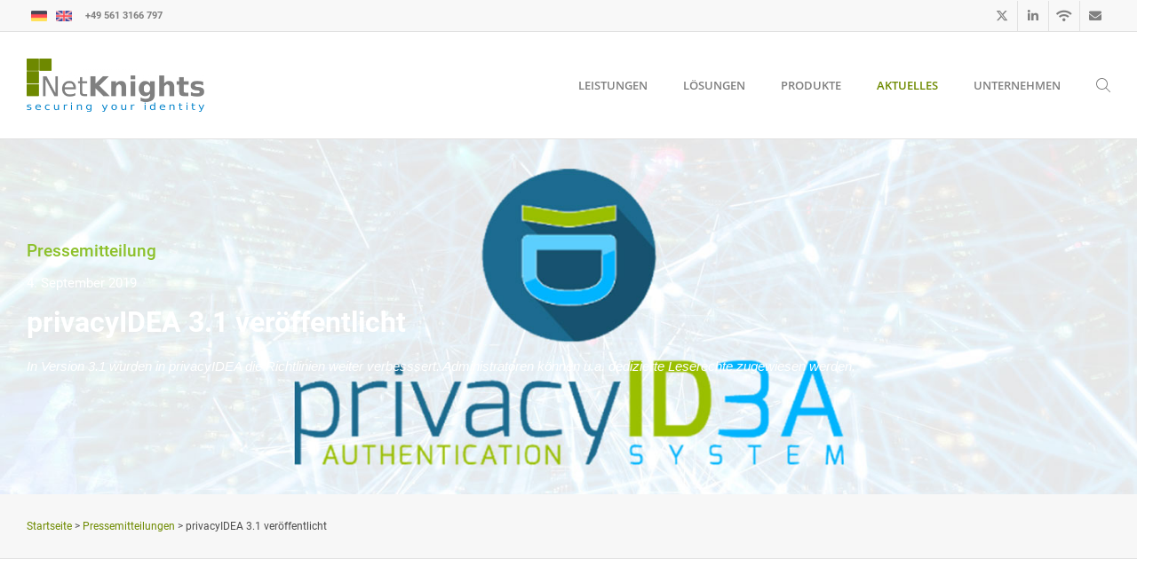

--- FILE ---
content_type: text/html; charset=UTF-8
request_url: https://netknights.it/presse/privacyidea-3-1-veroeffentlicht/
body_size: 29171
content:
<!doctype html>
<html lang="de-DE">
<head>
	<meta charset="UTF-8">
	<meta name="viewport" content="width=device-width, initial-scale=1">
	<link rel="profile" href="https://gmpg.org/xfn/11">
	<meta name='robots' content='index, follow, max-image-preview:large, max-snippet:-1, max-video-preview:-1' />
	<style>img:is([sizes="auto" i], [sizes^="auto," i]) { contain-intrinsic-size: 3000px 1500px }</style>
	<link rel="alternate" hreflang="de-de" href="https://netknights.it/presse/privacyidea-3-1-veroeffentlicht/" />
<link rel="alternate" hreflang="x-default" href="https://netknights.it/presse/privacyidea-3-1-veroeffentlicht/" />
<meta name="dlm-version" content="5.0.27">
	<!-- This site is optimized with the Yoast SEO plugin v25.4 - https://yoast.com/wordpress/plugins/seo/ -->
	<title>privacyIDEA 3.1 veröffentlicht - NetKnights - IT-Sicherheit - Zwei-Faktor-Authentisierung - Verschlüsselung</title>
	<link rel="canonical" href="https://netknights.it/presse/privacyidea-3-1-veroeffentlicht/" />
	<meta property="og:locale" content="de_DE" />
	<meta property="og:type" content="article" />
	<meta property="og:title" content="privacyIDEA 3.1 veröffentlicht - NetKnights - IT-Sicherheit - Zwei-Faktor-Authentisierung - Verschlüsselung" />
	<meta property="og:description" content="In Version 3.1 wurden in privacyIDEA die Richtlinien weiter verbesssert. Administratoren können u.a. dedizierte Leserechte zugewiesen werden." />
	<meta property="og:url" content="https://netknights.it/presse/privacyidea-3-1-veroeffentlicht/" />
	<meta property="og:site_name" content="NetKnights - IT-Sicherheit - Zwei-Faktor-Authentisierung - Verschlüsselung" />
	<meta property="article:modified_time" content="2020-07-18T12:20:18+00:00" />
	<meta property="og:image" content="https://netknights.it/wp-content/uploads/2017/12/Privacy_Standard_Edition.jpg" />
	<meta property="og:image:width" content="1500" />
	<meta property="og:image:height" content="999" />
	<meta property="og:image:type" content="image/jpeg" />
	<meta name="twitter:card" content="summary_large_image" />
	<meta name="twitter:label1" content="Geschätzte Lesezeit" />
	<meta name="twitter:data1" content="3 Minuten" />
	<script type="application/ld+json" class="yoast-schema-graph">{"@context":"https://schema.org","@graph":[{"@type":"WebPage","@id":"https://netknights.it/presse/privacyidea-3-1-veroeffentlicht/","url":"https://netknights.it/presse/privacyidea-3-1-veroeffentlicht/","name":"privacyIDEA 3.1 veröffentlicht - NetKnights - IT-Sicherheit - Zwei-Faktor-Authentisierung - Verschlüsselung","isPartOf":{"@id":"https://netknights.it/#website"},"primaryImageOfPage":{"@id":"https://netknights.it/presse/privacyidea-3-1-veroeffentlicht/#primaryimage"},"image":{"@id":"https://netknights.it/presse/privacyidea-3-1-veroeffentlicht/#primaryimage"},"thumbnailUrl":"https://netknights.it/wp-content/uploads/2017/12/Privacy_Standard_Edition.jpg","datePublished":"2019-09-04T04:21:53+00:00","dateModified":"2020-07-18T12:20:18+00:00","breadcrumb":{"@id":"https://netknights.it/presse/privacyidea-3-1-veroeffentlicht/#breadcrumb"},"inLanguage":"de","potentialAction":[{"@type":"ReadAction","target":["https://netknights.it/presse/privacyidea-3-1-veroeffentlicht/"]}]},{"@type":"ImageObject","inLanguage":"de","@id":"https://netknights.it/presse/privacyidea-3-1-veroeffentlicht/#primaryimage","url":"https://netknights.it/wp-content/uploads/2017/12/Privacy_Standard_Edition.jpg","contentUrl":"https://netknights.it/wp-content/uploads/2017/12/Privacy_Standard_Edition.jpg","width":1500,"height":999},{"@type":"BreadcrumbList","@id":"https://netknights.it/presse/privacyidea-3-1-veroeffentlicht/#breadcrumb","itemListElement":[{"@type":"ListItem","position":1,"name":"Home","item":"https://netknights.it/"},{"@type":"ListItem","position":2,"name":"Pressemitteilungen","item":"https://netknights.it/presse/"},{"@type":"ListItem","position":3,"name":"privacyIDEA 3.1 veröffentlicht"}]},{"@type":"WebSite","@id":"https://netknights.it/#website","url":"https://netknights.it/","name":"NetKnights - IT-Sicherheit - Zwei-Faktor-Authentisierung - Verschlüsselung","description":"securing your identity","publisher":{"@id":"https://netknights.it/#organization"},"potentialAction":[{"@type":"SearchAction","target":{"@type":"EntryPoint","urlTemplate":"https://netknights.it/?s={search_term_string}"},"query-input":{"@type":"PropertyValueSpecification","valueRequired":true,"valueName":"search_term_string"}}],"inLanguage":"de"},{"@type":"Organization","@id":"https://netknights.it/#organization","name":"NetKnights GmbH","url":"https://netknights.it/","logo":{"@type":"ImageObject","inLanguage":"de","@id":"https://netknights.it/#/schema/logo/image/","url":"https://netknights.it/wp-content/uploads/2014/06/netknights-190px@2x.png","contentUrl":"https://netknights.it/wp-content/uploads/2014/06/netknights-190px@2x.png","width":380,"height":114,"caption":"NetKnights GmbH"},"image":{"@id":"https://netknights.it/#/schema/logo/image/"}}]}</script>
	<!-- / Yoast SEO plugin. -->



<link rel="alternate" type="application/rss+xml" title="NetKnights - IT-Sicherheit - Zwei-Faktor-Authentisierung - Verschlüsselung &raquo; Feed" href="https://netknights.it/feed/" />
<link rel='stylesheet' id='hello-elementor-theme-style-css' href='https://netknights.it/wp-content/themes/hello-elementor/assets/css/theme.css?ver=3.4.4' media='all' />
<link rel='stylesheet' id='jet-menu-hello-css' href='https://netknights.it/wp-content/plugins/jet-menu/integration/themes/hello-elementor/assets/css/style.css?ver=2.4.12' media='all' />
<link rel='stylesheet' id='jet-engine-frontend-css' href='https://netknights.it/wp-content/plugins/jet-engine/assets/css/frontend.css?ver=3.7.2' media='all' />
<style id='global-styles-inline-css'>
:root{--wp--preset--aspect-ratio--square: 1;--wp--preset--aspect-ratio--4-3: 4/3;--wp--preset--aspect-ratio--3-4: 3/4;--wp--preset--aspect-ratio--3-2: 3/2;--wp--preset--aspect-ratio--2-3: 2/3;--wp--preset--aspect-ratio--16-9: 16/9;--wp--preset--aspect-ratio--9-16: 9/16;--wp--preset--color--black: #000000;--wp--preset--color--cyan-bluish-gray: #abb8c3;--wp--preset--color--white: #ffffff;--wp--preset--color--pale-pink: #f78da7;--wp--preset--color--vivid-red: #cf2e2e;--wp--preset--color--luminous-vivid-orange: #ff6900;--wp--preset--color--luminous-vivid-amber: #fcb900;--wp--preset--color--light-green-cyan: #7bdcb5;--wp--preset--color--vivid-green-cyan: #00d084;--wp--preset--color--pale-cyan-blue: #8ed1fc;--wp--preset--color--vivid-cyan-blue: #0693e3;--wp--preset--color--vivid-purple: #9b51e0;--wp--preset--gradient--vivid-cyan-blue-to-vivid-purple: linear-gradient(135deg,rgba(6,147,227,1) 0%,rgb(155,81,224) 100%);--wp--preset--gradient--light-green-cyan-to-vivid-green-cyan: linear-gradient(135deg,rgb(122,220,180) 0%,rgb(0,208,130) 100%);--wp--preset--gradient--luminous-vivid-amber-to-luminous-vivid-orange: linear-gradient(135deg,rgba(252,185,0,1) 0%,rgba(255,105,0,1) 100%);--wp--preset--gradient--luminous-vivid-orange-to-vivid-red: linear-gradient(135deg,rgba(255,105,0,1) 0%,rgb(207,46,46) 100%);--wp--preset--gradient--very-light-gray-to-cyan-bluish-gray: linear-gradient(135deg,rgb(238,238,238) 0%,rgb(169,184,195) 100%);--wp--preset--gradient--cool-to-warm-spectrum: linear-gradient(135deg,rgb(74,234,220) 0%,rgb(151,120,209) 20%,rgb(207,42,186) 40%,rgb(238,44,130) 60%,rgb(251,105,98) 80%,rgb(254,248,76) 100%);--wp--preset--gradient--blush-light-purple: linear-gradient(135deg,rgb(255,206,236) 0%,rgb(152,150,240) 100%);--wp--preset--gradient--blush-bordeaux: linear-gradient(135deg,rgb(254,205,165) 0%,rgb(254,45,45) 50%,rgb(107,0,62) 100%);--wp--preset--gradient--luminous-dusk: linear-gradient(135deg,rgb(255,203,112) 0%,rgb(199,81,192) 50%,rgb(65,88,208) 100%);--wp--preset--gradient--pale-ocean: linear-gradient(135deg,rgb(255,245,203) 0%,rgb(182,227,212) 50%,rgb(51,167,181) 100%);--wp--preset--gradient--electric-grass: linear-gradient(135deg,rgb(202,248,128) 0%,rgb(113,206,126) 100%);--wp--preset--gradient--midnight: linear-gradient(135deg,rgb(2,3,129) 0%,rgb(40,116,252) 100%);--wp--preset--font-size--small: 13px;--wp--preset--font-size--medium: 20px;--wp--preset--font-size--large: 36px;--wp--preset--font-size--x-large: 42px;--wp--preset--spacing--20: 0.44rem;--wp--preset--spacing--30: 0.67rem;--wp--preset--spacing--40: 1rem;--wp--preset--spacing--50: 1.5rem;--wp--preset--spacing--60: 2.25rem;--wp--preset--spacing--70: 3.38rem;--wp--preset--spacing--80: 5.06rem;--wp--preset--shadow--natural: 6px 6px 9px rgba(0, 0, 0, 0.2);--wp--preset--shadow--deep: 12px 12px 50px rgba(0, 0, 0, 0.4);--wp--preset--shadow--sharp: 6px 6px 0px rgba(0, 0, 0, 0.2);--wp--preset--shadow--outlined: 6px 6px 0px -3px rgba(255, 255, 255, 1), 6px 6px rgba(0, 0, 0, 1);--wp--preset--shadow--crisp: 6px 6px 0px rgba(0, 0, 0, 1);}:root { --wp--style--global--content-size: 800px;--wp--style--global--wide-size: 1200px; }:where(body) { margin: 0; }.wp-site-blocks > .alignleft { float: left; margin-right: 2em; }.wp-site-blocks > .alignright { float: right; margin-left: 2em; }.wp-site-blocks > .aligncenter { justify-content: center; margin-left: auto; margin-right: auto; }:where(.wp-site-blocks) > * { margin-block-start: 24px; margin-block-end: 0; }:where(.wp-site-blocks) > :first-child { margin-block-start: 0; }:where(.wp-site-blocks) > :last-child { margin-block-end: 0; }:root { --wp--style--block-gap: 24px; }:root :where(.is-layout-flow) > :first-child{margin-block-start: 0;}:root :where(.is-layout-flow) > :last-child{margin-block-end: 0;}:root :where(.is-layout-flow) > *{margin-block-start: 24px;margin-block-end: 0;}:root :where(.is-layout-constrained) > :first-child{margin-block-start: 0;}:root :where(.is-layout-constrained) > :last-child{margin-block-end: 0;}:root :where(.is-layout-constrained) > *{margin-block-start: 24px;margin-block-end: 0;}:root :where(.is-layout-flex){gap: 24px;}:root :where(.is-layout-grid){gap: 24px;}.is-layout-flow > .alignleft{float: left;margin-inline-start: 0;margin-inline-end: 2em;}.is-layout-flow > .alignright{float: right;margin-inline-start: 2em;margin-inline-end: 0;}.is-layout-flow > .aligncenter{margin-left: auto !important;margin-right: auto !important;}.is-layout-constrained > .alignleft{float: left;margin-inline-start: 0;margin-inline-end: 2em;}.is-layout-constrained > .alignright{float: right;margin-inline-start: 2em;margin-inline-end: 0;}.is-layout-constrained > .aligncenter{margin-left: auto !important;margin-right: auto !important;}.is-layout-constrained > :where(:not(.alignleft):not(.alignright):not(.alignfull)){max-width: var(--wp--style--global--content-size);margin-left: auto !important;margin-right: auto !important;}.is-layout-constrained > .alignwide{max-width: var(--wp--style--global--wide-size);}body .is-layout-flex{display: flex;}.is-layout-flex{flex-wrap: wrap;align-items: center;}.is-layout-flex > :is(*, div){margin: 0;}body .is-layout-grid{display: grid;}.is-layout-grid > :is(*, div){margin: 0;}body{padding-top: 0px;padding-right: 0px;padding-bottom: 0px;padding-left: 0px;}a:where(:not(.wp-element-button)){text-decoration: underline;}:root :where(.wp-element-button, .wp-block-button__link){background-color: #32373c;border-width: 0;color: #fff;font-family: inherit;font-size: inherit;line-height: inherit;padding: calc(0.667em + 2px) calc(1.333em + 2px);text-decoration: none;}.has-black-color{color: var(--wp--preset--color--black) !important;}.has-cyan-bluish-gray-color{color: var(--wp--preset--color--cyan-bluish-gray) !important;}.has-white-color{color: var(--wp--preset--color--white) !important;}.has-pale-pink-color{color: var(--wp--preset--color--pale-pink) !important;}.has-vivid-red-color{color: var(--wp--preset--color--vivid-red) !important;}.has-luminous-vivid-orange-color{color: var(--wp--preset--color--luminous-vivid-orange) !important;}.has-luminous-vivid-amber-color{color: var(--wp--preset--color--luminous-vivid-amber) !important;}.has-light-green-cyan-color{color: var(--wp--preset--color--light-green-cyan) !important;}.has-vivid-green-cyan-color{color: var(--wp--preset--color--vivid-green-cyan) !important;}.has-pale-cyan-blue-color{color: var(--wp--preset--color--pale-cyan-blue) !important;}.has-vivid-cyan-blue-color{color: var(--wp--preset--color--vivid-cyan-blue) !important;}.has-vivid-purple-color{color: var(--wp--preset--color--vivid-purple) !important;}.has-black-background-color{background-color: var(--wp--preset--color--black) !important;}.has-cyan-bluish-gray-background-color{background-color: var(--wp--preset--color--cyan-bluish-gray) !important;}.has-white-background-color{background-color: var(--wp--preset--color--white) !important;}.has-pale-pink-background-color{background-color: var(--wp--preset--color--pale-pink) !important;}.has-vivid-red-background-color{background-color: var(--wp--preset--color--vivid-red) !important;}.has-luminous-vivid-orange-background-color{background-color: var(--wp--preset--color--luminous-vivid-orange) !important;}.has-luminous-vivid-amber-background-color{background-color: var(--wp--preset--color--luminous-vivid-amber) !important;}.has-light-green-cyan-background-color{background-color: var(--wp--preset--color--light-green-cyan) !important;}.has-vivid-green-cyan-background-color{background-color: var(--wp--preset--color--vivid-green-cyan) !important;}.has-pale-cyan-blue-background-color{background-color: var(--wp--preset--color--pale-cyan-blue) !important;}.has-vivid-cyan-blue-background-color{background-color: var(--wp--preset--color--vivid-cyan-blue) !important;}.has-vivid-purple-background-color{background-color: var(--wp--preset--color--vivid-purple) !important;}.has-black-border-color{border-color: var(--wp--preset--color--black) !important;}.has-cyan-bluish-gray-border-color{border-color: var(--wp--preset--color--cyan-bluish-gray) !important;}.has-white-border-color{border-color: var(--wp--preset--color--white) !important;}.has-pale-pink-border-color{border-color: var(--wp--preset--color--pale-pink) !important;}.has-vivid-red-border-color{border-color: var(--wp--preset--color--vivid-red) !important;}.has-luminous-vivid-orange-border-color{border-color: var(--wp--preset--color--luminous-vivid-orange) !important;}.has-luminous-vivid-amber-border-color{border-color: var(--wp--preset--color--luminous-vivid-amber) !important;}.has-light-green-cyan-border-color{border-color: var(--wp--preset--color--light-green-cyan) !important;}.has-vivid-green-cyan-border-color{border-color: var(--wp--preset--color--vivid-green-cyan) !important;}.has-pale-cyan-blue-border-color{border-color: var(--wp--preset--color--pale-cyan-blue) !important;}.has-vivid-cyan-blue-border-color{border-color: var(--wp--preset--color--vivid-cyan-blue) !important;}.has-vivid-purple-border-color{border-color: var(--wp--preset--color--vivid-purple) !important;}.has-vivid-cyan-blue-to-vivid-purple-gradient-background{background: var(--wp--preset--gradient--vivid-cyan-blue-to-vivid-purple) !important;}.has-light-green-cyan-to-vivid-green-cyan-gradient-background{background: var(--wp--preset--gradient--light-green-cyan-to-vivid-green-cyan) !important;}.has-luminous-vivid-amber-to-luminous-vivid-orange-gradient-background{background: var(--wp--preset--gradient--luminous-vivid-amber-to-luminous-vivid-orange) !important;}.has-luminous-vivid-orange-to-vivid-red-gradient-background{background: var(--wp--preset--gradient--luminous-vivid-orange-to-vivid-red) !important;}.has-very-light-gray-to-cyan-bluish-gray-gradient-background{background: var(--wp--preset--gradient--very-light-gray-to-cyan-bluish-gray) !important;}.has-cool-to-warm-spectrum-gradient-background{background: var(--wp--preset--gradient--cool-to-warm-spectrum) !important;}.has-blush-light-purple-gradient-background{background: var(--wp--preset--gradient--blush-light-purple) !important;}.has-blush-bordeaux-gradient-background{background: var(--wp--preset--gradient--blush-bordeaux) !important;}.has-luminous-dusk-gradient-background{background: var(--wp--preset--gradient--luminous-dusk) !important;}.has-pale-ocean-gradient-background{background: var(--wp--preset--gradient--pale-ocean) !important;}.has-electric-grass-gradient-background{background: var(--wp--preset--gradient--electric-grass) !important;}.has-midnight-gradient-background{background: var(--wp--preset--gradient--midnight) !important;}.has-small-font-size{font-size: var(--wp--preset--font-size--small) !important;}.has-medium-font-size{font-size: var(--wp--preset--font-size--medium) !important;}.has-large-font-size{font-size: var(--wp--preset--font-size--large) !important;}.has-x-large-font-size{font-size: var(--wp--preset--font-size--x-large) !important;}
:root :where(.wp-block-pullquote){font-size: 1.5em;line-height: 1.6;}
</style>
<link rel='stylesheet' id='wpa-css-css' href='https://netknights.it/wp-content/plugins/honeypot/includes/css/wpa.css?ver=2.2.12' media='all' />
<link rel='stylesheet' id='wpml-legacy-horizontal-list-0-css' href='https://netknights.it/wp-content/plugins/sitepress-multilingual-cms/templates/language-switchers/legacy-list-horizontal/style.min.css?ver=1' media='all' />
<style id='wpml-legacy-horizontal-list-0-inline-css'>
.wpml-ls-statics-shortcode_actions{background-color:#eeeeee;}.wpml-ls-statics-shortcode_actions, .wpml-ls-statics-shortcode_actions .wpml-ls-sub-menu, .wpml-ls-statics-shortcode_actions a {border-color:#cdcdcd;}.wpml-ls-statics-shortcode_actions a, .wpml-ls-statics-shortcode_actions .wpml-ls-sub-menu a, .wpml-ls-statics-shortcode_actions .wpml-ls-sub-menu a:link, .wpml-ls-statics-shortcode_actions li:not(.wpml-ls-current-language) .wpml-ls-link, .wpml-ls-statics-shortcode_actions li:not(.wpml-ls-current-language) .wpml-ls-link:link {color:#444444;background-color:#ffffff;}.wpml-ls-statics-shortcode_actions .wpml-ls-sub-menu a:hover,.wpml-ls-statics-shortcode_actions .wpml-ls-sub-menu a:focus, .wpml-ls-statics-shortcode_actions .wpml-ls-sub-menu a:link:hover, .wpml-ls-statics-shortcode_actions .wpml-ls-sub-menu a:link:focus {color:#000000;background-color:#eeeeee;}.wpml-ls-statics-shortcode_actions .wpml-ls-current-language > a {color:#444444;background-color:#ffffff;}.wpml-ls-statics-shortcode_actions .wpml-ls-current-language:hover>a, .wpml-ls-statics-shortcode_actions .wpml-ls-current-language>a:focus {color:#000000;background-color:#eeeeee;}
</style>
<link rel='stylesheet' id='hello-elementor-css' href='https://netknights.it/wp-content/themes/hello-elementor/assets/css/reset.css?ver=3.4.4' media='all' />
<link rel='stylesheet' id='hello-elementor-header-footer-css' href='https://netknights.it/wp-content/themes/hello-elementor/assets/css/header-footer.css?ver=3.4.4' media='all' />
<link rel='stylesheet' id='font-awesome-all-css' href='https://netknights.it/wp-content/plugins/jet-menu/assets/public/lib/font-awesome/css/all.min.css?ver=5.12.0' media='all' />
<link rel='stylesheet' id='font-awesome-v4-shims-css' href='https://netknights.it/wp-content/plugins/jet-menu/assets/public/lib/font-awesome/css/v4-shims.min.css?ver=5.12.0' media='all' />
<link rel='stylesheet' id='jet-menu-public-styles-css' href='https://netknights.it/wp-content/plugins/jet-menu/assets/public/css/public.css?ver=2.4.12' media='all' />
<link rel='stylesheet' id='jet-menu-general-css' href='https://netknights.it/wp-content/uploads/jet-menu/jet-menu-general.css?ver=1766150675' media='all' />
<link rel='stylesheet' id='elementor-frontend-css' href='https://netknights.it/wp-content/uploads/elementor/css/custom-frontend.min.css?ver=1755462152' media='all' />
<style id='elementor-frontend-inline-css'>
.elementor-17652 .elementor-element.elementor-element-6597521:not(.elementor-motion-effects-element-type-background), .elementor-17652 .elementor-element.elementor-element-6597521 > .elementor-motion-effects-container > .elementor-motion-effects-layer{background-image:url("https://netknights.it/wp-content/uploads/2017/12/Privacy_Standard_Edition.jpg");background-position:0px 50%;}
</style>
<link rel='stylesheet' id='widget-heading-css' href='https://netknights.it/wp-content/plugins/elementor/assets/css/widget-heading.min.css?ver=3.30.2' media='all' />
<link rel='stylesheet' id='widget-image-css' href='https://netknights.it/wp-content/plugins/elementor/assets/css/widget-image.min.css?ver=3.30.2' media='all' />
<link rel='stylesheet' id='e-sticky-css' href='https://netknights.it/wp-content/plugins/elementor-pro/assets/css/modules/sticky.min.css?ver=3.30.0' media='all' />
<link rel='stylesheet' id='widget-icon-list-css' href='https://netknights.it/wp-content/uploads/elementor/css/custom-widget-icon-list.min.css?ver=1755462153' media='all' />
<link rel='stylesheet' id='widget-post-navigation-css' href='https://netknights.it/wp-content/plugins/elementor-pro/assets/css/widget-post-navigation.min.css?ver=3.30.0' media='all' />
<link rel='stylesheet' id='jet-blocks-css' href='https://netknights.it/wp-content/uploads/elementor/css/custom-jet-blocks.css?ver=1.3.19.1' media='all' />
<link rel='stylesheet' id='elementor-icons-css' href='https://netknights.it/wp-content/cache/asset-cleanup/one/css/item/elementor__assets__lib__eicons__css__elementor-icons-min-css-v6f3c28b47a0ab9c0c8094affc6bf87573d796649.css' media='all' />
<link rel='stylesheet' id='elementor-post-6646-css' href='https://netknights.it/wp-content/uploads/elementor/css/post-6646.css?ver=1755462154' media='all' />
<link rel='stylesheet' id='dashicons-css' href='https://netknights.it/wp-content/cache/asset-cleanup/one/css/item/includes__css__dashicons-min-css-v248a444e794ec235c85ef06ece6d8d61ff976047.css' media='all' />
<link rel='stylesheet' id='font-awesome-5-all-css' href='https://netknights.it/wp-content/plugins/elementor/assets/lib/font-awesome/css/all.min.css?ver=3.30.2' media='all' />
<link rel='stylesheet' id='font-awesome-4-shim-css' href='https://netknights.it/wp-content/plugins/elementor/assets/lib/font-awesome/css/v4-shims.min.css?ver=3.30.2' media='all' />
<link rel='stylesheet' id='elementor-post-17392-css' href='https://netknights.it/wp-content/uploads/elementor/css/post-17392.css?ver=1755462154' media='all' />
<link rel='stylesheet' id='elementor-post-17399-css' href='https://netknights.it/wp-content/uploads/elementor/css/post-17399.css?ver=1755462154' media='all' />
<link rel='stylesheet' id='elementor-post-17652-css' href='https://netknights.it/wp-content/uploads/elementor/css/post-17652.css?ver=1755463295' media='all' />
<link rel='stylesheet' id='elementor-post-17567-css' href='https://netknights.it/wp-content/uploads/elementor/css/post-17567.css?ver=1755463028' media='all' />
<link rel='stylesheet' id='hello-elementor-child-style-css' href='https://netknights.it/wp-content/themes/hello-theme-child-master/style.css?ver=1.0.0' media='all' />
<link rel='stylesheet' id='elementor-gf-local-roboto-css' href='https://netknights.it/wp-content/cache/asset-cleanup/one/css/item/content__uploads__elementor__google-fonts__css__roboto-css-vcf41c85ba7bb8c6711ab2b289ba1c2faf3b7cf3d.css' media='all' />
<link rel='stylesheet' id='elementor-icons-shared-0-css' href='https://netknights.it/wp-content/plugins/elementor/assets/lib/font-awesome/css/fontawesome.min.css?ver=5.15.3' media='all' />
<link rel='stylesheet' id='elementor-icons-fa-brands-css' href='https://netknights.it/wp-content/plugins/elementor/assets/lib/font-awesome/css/brands.min.css?ver=5.15.3' media='all' />
<link rel='stylesheet' id='elementor-icons-fa-solid-css' href='https://netknights.it/wp-content/plugins/elementor/assets/lib/font-awesome/css/solid.min.css?ver=5.15.3' media='all' />
<script src="https://netknights.it/wp-includes/js/jquery/jquery.min.js?ver=3.7.1" id="jquery-core-js"></script>
<script src="https://netknights.it/wp-includes/js/jquery/jquery-migrate.min.js?ver=3.4.1" id="jquery-migrate-js"></script>
<script src="https://netknights.it/wp-content/plugins/elementor/assets/lib/font-awesome/js/v4-shims.min.js?ver=3.30.2" id="font-awesome-4-shim-js"></script>
<link rel='shortlink' href='https://netknights.it/?p=6409' />
<link rel="alternate" title="oEmbed (JSON)" type="application/json+oembed" href="https://netknights.it/wp-json/oembed/1.0/embed?url=https%3A%2F%2Fnetknights.it%2Fpresse%2Fprivacyidea-3-1-veroeffentlicht%2F" />
<link rel="alternate" title="oEmbed (XML)" type="text/xml+oembed" href="https://netknights.it/wp-json/oembed/1.0/embed?url=https%3A%2F%2Fnetknights.it%2Fpresse%2Fprivacyidea-3-1-veroeffentlicht%2F&#038;format=xml" />
<meta name="description" content="In Version 3.1 wurden in privacyIDEA die Richtlinien weiter verbesssert. Administratoren können u.a. dedizierte Leserechte zugewiesen werden.">

			<style>
				.e-con.e-parent:nth-of-type(n+4):not(.e-lazyloaded):not(.e-no-lazyload),
				.e-con.e-parent:nth-of-type(n+4):not(.e-lazyloaded):not(.e-no-lazyload) * {
					background-image: none !important;
				}
				@media screen and (max-height: 1024px) {
					.e-con.e-parent:nth-of-type(n+3):not(.e-lazyloaded):not(.e-no-lazyload),
					.e-con.e-parent:nth-of-type(n+3):not(.e-lazyloaded):not(.e-no-lazyload) * {
						background-image: none !important;
					}
				}
				@media screen and (max-height: 640px) {
					.e-con.e-parent:nth-of-type(n+2):not(.e-lazyloaded):not(.e-no-lazyload),
					.e-con.e-parent:nth-of-type(n+2):not(.e-lazyloaded):not(.e-no-lazyload) * {
						background-image: none !important;
					}
				}
			</style>
			


<link rel="icon" href="https://netknights.it/wp-content/uploads/2022/06/cropped-Favicon-1-32x32.png" sizes="32x32" />
<link rel="icon" href="https://netknights.it/wp-content/uploads/2022/06/cropped-Favicon-1-192x192.png" sizes="192x192" />
<link rel="apple-touch-icon" href="https://netknights.it/wp-content/uploads/2022/06/cropped-Favicon-1-180x180.png" />
<meta name="msapplication-TileImage" content="https://netknights.it/wp-content/uploads/2022/06/cropped-Favicon-1-270x270.png" />
<meta name="generator" content="WP Rocket 3.19.1.2" data-wpr-features="wpr_preload_links wpr_desktop" /></head>
<body class="wp-singular pressemitteilungen-template-default single single-pressemitteilungen postid-6409 wp-embed-responsive wp-theme-hello-elementor wp-child-theme-hello-theme-child-master hello-elementor-default jet-desktop-menu-active elementor-default elementor-kit-6646 elementor-page elementor-page-6409 elementor-page-17652">


<a class="skip-link screen-reader-text" href="#content">Zum Inhalt springen</a>

		<div data-rocket-location-hash="b7026431edd016c47db06148d2c79152" data-elementor-type="header" data-elementor-id="17392" class="elementor elementor-17392 elementor-location-header" data-elementor-post-type="elementor_library">
					<section class="elementor-section elementor-top-section elementor-element elementor-element-5fcd35c elementor-section-full_width elementor-section-height-default elementor-section-height-default" data-id="5fcd35c" data-element_type="section" data-settings="{&quot;animation&quot;:&quot;none&quot;,&quot;sticky&quot;:&quot;top&quot;,&quot;sticky_on&quot;:[&quot;desktop&quot;,&quot;laptop&quot;,&quot;tablet&quot;,&quot;mobile&quot;],&quot;sticky_offset&quot;:0,&quot;sticky_effects_offset&quot;:0,&quot;sticky_anchor_link_offset&quot;:0}">
						<div data-rocket-location-hash="82f6c6a00e9a86a2eaa3cc6e8d136714" class="elementor-container elementor-column-gap-default">
					<div class="elementor-column elementor-col-100 elementor-top-column elementor-element elementor-element-6e09393" data-id="6e09393" data-element_type="column">
			<div class="elementor-widget-wrap elementor-element-populated">
						<section data-dce-background-color="#F8F8F8" class="elementor-section elementor-inner-section elementor-element elementor-element-8230eab elementor-section-boxed elementor-section-height-default elementor-section-height-default" data-id="8230eab" data-element_type="section" data-settings="{&quot;background_background&quot;:&quot;classic&quot;}">
						<div data-rocket-location-hash="d980f33cebda42b9db2d1a70c42a55aa" class="elementor-container elementor-column-gap-default">
					<div class="elementor-column elementor-col-50 elementor-inner-column elementor-element elementor-element-d57f912" data-id="d57f912" data-element_type="column">
			<div class="elementor-widget-wrap elementor-element-populated">
						<div class="elementor-element elementor-element-5bbbdb3 elementor-widget__width-auto elementor-widget elementor-widget-wpml-language-switcher" data-id="5bbbdb3" data-element_type="widget" data-widget_type="wpml-language-switcher.default">
				<div class="elementor-widget-container">
					<div class="wpml-elementor-ls">
<div class="lang_sel_list_horizontal wpml-ls-statics-shortcode_actions wpml-ls wpml-ls-legacy-list-horizontal" id="lang_sel_list">
	<ul><li class="icl-de wpml-ls-slot-shortcode_actions wpml-ls-item wpml-ls-item-de wpml-ls-current-language wpml-ls-first-item wpml-ls-item-legacy-list-horizontal">
				<a href="https://netknights.it/presse/privacyidea-3-1-veroeffentlicht/" class="wpml-ls-link">
                                                        <img
            class="wpml-ls-flag iclflag"
            src="https://netknights.it/wp-content/uploads/flags/germany.png"
            alt="Deutsch"
            width=18
            height=12
    /></a>
			</li><li class="icl-en wpml-ls-slot-shortcode_actions wpml-ls-item wpml-ls-item-en wpml-ls-last-item wpml-ls-item-legacy-list-horizontal">
				<a href="https://netknights.it/en/" class="wpml-ls-link">
                                                        <img
            class="wpml-ls-flag iclflag"
            src="https://netknights.it/wp-content/uploads/flags/united-kingdom.png"
            alt="Englisch"
            width=18
            height=12
    /></a>
			</li></ul>
</div>
</div>				</div>
				</div>
				<div class="elementor-element elementor-element-cdaa164 elementor-widget__width-auto elementor-hidden-mobile elementor-widget elementor-widget-heading" data-id="cdaa164" data-element_type="widget" data-widget_type="heading.default">
				<div class="elementor-widget-container">
					<div class="elementor-heading-title elementor-size-default"><a href="tel:+495613166797">+49 561 3166 797</a></div>				</div>
				</div>
					</div>
		</div>
				<div class="elementor-column elementor-col-50 elementor-inner-column elementor-element elementor-element-70499b0" data-id="70499b0" data-element_type="column">
			<div class="elementor-widget-wrap elementor-element-populated">
						<div data-dce-advanced-background-hover-color="#7E7E7E" class="elementor-element elementor-element-c4434e0 elementor-widget__width-auto elementor-hidden-desktop elementor-hidden-laptop elementor-hidden-tablet elementor-view-default elementor-widget elementor-widget-icon" data-id="c4434e0" data-element_type="widget" data-widget_type="icon.default">
				<div class="elementor-widget-container">
							<div class="elementor-icon-wrapper">
			<a class="elementor-icon" href="tel:+495613166797" target="_blank">
			<svg xmlns="http://www.w3.org/2000/svg" viewBox="0 0 512 512"><path d="M164.9 24.6c-7.7-18.6-28-28.5-47.4-23.2l-88 24C12.1 30.2 0 46 0 64C0 311.4 200.6 512 448 512c18 0 33.8-12.1 38.6-29.5l24-88c5.3-19.4-4.6-39.7-23.2-47.4l-96-40c-16.3-6.8-35.2-2.1-46.3 11.6L304.7 368C234.3 334.7 177.3 277.7 144 207.3L193.3 167c13.7-11.2 18.4-30 11.6-46.3l-40-96z"></path></svg>			</a>
		</div>
						</div>
				</div>
		<!-- dce invisible element eee7254 -->		<div data-dce-advanced-background-hover-color="#1DA1F2" class="elementor-element elementor-element-c009a1c elementor-widget__width-auto elementor-view-default elementor-widget elementor-widget-icon" data-id="c009a1c" data-element_type="widget" data-widget_type="icon.default">
				<div class="elementor-widget-container">
							<div class="elementor-icon-wrapper">
			<a class="elementor-icon" href="https://twitter.com/privacyidea" target="_blank">
			<i aria-hidden="true" class="fab fa-x-twitter"></i>			</a>
		</div>
						</div>
				</div>
				<div data-dce-advanced-background-hover-color="#419CCA" class="elementor-element elementor-element-e20632f elementor-widget__width-auto elementor-view-default elementor-widget elementor-widget-icon" data-id="e20632f" data-element_type="widget" data-widget_type="icon.default">
				<div class="elementor-widget-container">
							<div class="elementor-icon-wrapper">
			<a class="elementor-icon" href="https://de.linkedin.com/company/netknights" target="_blank">
			<i aria-hidden="true" class="fab fa-linkedin-in"></i>			</a>
		</div>
						</div>
				</div>
				<div data-dce-advanced-background-hover-color="#FFA133" class="elementor-element elementor-element-abb5d74 elementor-widget__width-auto elementor-view-default elementor-widget elementor-widget-icon" data-id="abb5d74" data-element_type="widget" data-widget_type="icon.default">
				<div class="elementor-widget-container">
							<div class="elementor-icon-wrapper">
			<a class="elementor-icon" href="/feed" target="_blank">
			<i aria-hidden="true" class="fas fa-wifi"></i>			</a>
		</div>
						</div>
				</div>
				<div class="elementor-element elementor-element-b031eff elementor-widget__width-auto elementor-view-default elementor-widget elementor-widget-icon" data-id="b031eff" data-element_type="widget" data-widget_type="icon.default">
				<div class="elementor-widget-container">
							<div class="elementor-icon-wrapper">
			<a class="elementor-icon" href="mailto:info@netknights.it">
			<i aria-hidden="true" class="fas fa-envelope"></i>			</a>
		</div>
						</div>
				</div>
					</div>
		</div>
					</div>
		</section>
				<section data-dce-background-color="#FFFFFF" class="elementor-section elementor-inner-section elementor-element elementor-element-d924e43 elementor-section-boxed elementor-section-height-default elementor-section-height-default" data-id="d924e43" data-element_type="section" data-settings="{&quot;background_background&quot;:&quot;classic&quot;}">
						<div data-rocket-location-hash="97c4beeda535457bbe628aa457eec642" class="elementor-container elementor-column-gap-default">
					<div class="elementor-column elementor-col-50 elementor-inner-column elementor-element elementor-element-1836713" data-id="1836713" data-element_type="column">
			<div class="elementor-widget-wrap elementor-element-populated">
						<div class="elementor-element elementor-element-7c01e3c elementor-widget__width-auto elementor-widget elementor-widget-image" data-id="7c01e3c" data-element_type="widget" data-widget_type="image.default">
				<div class="elementor-widget-container">
																<a href="/">
							<img width="1600" height="481" src="https://netknights.it/wp-content/uploads/2018/06/NetKnights-1600px.png" class="attachment-full size-full wp-image-5231" alt="" srcset="https://netknights.it/wp-content/uploads/2018/06/NetKnights-1600px.png 1600w, https://netknights.it/wp-content/uploads/2018/06/NetKnights-1600px-300x90.png 300w, https://netknights.it/wp-content/uploads/2018/06/NetKnights-1600px-768x231.png 768w, https://netknights.it/wp-content/uploads/2018/06/NetKnights-1600px-1030x310.png 1030w, https://netknights.it/wp-content/uploads/2018/06/NetKnights-1600px-1500x451.png 1500w, https://netknights.it/wp-content/uploads/2018/06/NetKnights-1600px-705x212.png 705w, https://netknights.it/wp-content/uploads/2018/06/NetKnights-1600px-450x135.png 450w" sizes="(max-width: 1600px) 100vw, 1600px" />								</a>
															</div>
				</div>
					</div>
		</div>
				<div class="elementor-column elementor-col-50 elementor-inner-column elementor-element elementor-element-f1fb246 mega-menu-width" data-id="f1fb246" data-element_type="column">
			<div class="elementor-widget-wrap elementor-element-populated">
						<div class="elementor-element elementor-element-066f564 elementor-widget__width-auto elementor-hidden-tablet elementor-hidden-mobile elementor-widget elementor-widget-jet-mega-menu" data-id="066f564" data-element_type="widget" data-widget_type="jet-mega-menu.default">
				<div class="elementor-widget-container">
					<div class="menu-main-menu-container"><div class="jet-menu-container"><div class="jet-menu-inner"><ul class="jet-menu jet-menu--animation-type-fade"><li id="jet-menu-item-81" class="jet-menu-item jet-menu-item-type-post_type jet-menu-item-object-page jet-menu-item-has-children jet-no-roll-up jet-mega-menu-item jet-regular-item jet-menu-item-has-children jet-menu-item-81"><a href="https://netknights.it/leistungen/" class="top-level-link"><div class="jet-menu-item-wrapper"><div class="jet-menu-title">Leistungen</div><i class="jet-dropdown-arrow fa fa-angle-down"></i></div></a><div class="jet-sub-mega-menu" data-template-id="17471">		<div data-elementor-type="wp-post" data-elementor-id="17471" class="elementor elementor-17471" data-elementor-post-type="jet-menu">
						<section class="elementor-section elementor-top-section elementor-element elementor-element-872efc9 elementor-section-boxed elementor-section-height-default elementor-section-height-default" data-id="872efc9" data-element_type="section">
						<div data-rocket-location-hash="59f48c71a0600dca2bf647a2a29c894f" class="elementor-container elementor-column-gap-default">
					<div class="elementor-column elementor-col-50 elementor-top-column elementor-element elementor-element-020ab66" data-id="020ab66" data-element_type="column">
			<div class="elementor-widget-wrap elementor-element-populated">
						<div class="elementor-element elementor-element-c40bf9c elementor-widget elementor-widget-heading" data-id="c40bf9c" data-element_type="widget" data-widget_type="heading.default">
				<div class="elementor-widget-container">
					<div class="elementor-heading-title elementor-size-default"><a href="https://netknights.it/leistungen/beratung/">Beratung</a></div>				</div>
				</div>
				<div class="elementor-element elementor-element-3fad412 elementor-align-left elementor-icon-list--layout-traditional elementor-list-item-link-full_width elementor-widget elementor-widget-icon-list" data-id="3fad412" data-element_type="widget" data-widget_type="icon-list.default">
				<div class="elementor-widget-container">
							<ul class="elementor-icon-list-items">
							<li class="elementor-icon-list-item">
											<a href="https://netknights.it/leistungen/integration/">

												<span class="elementor-icon-list-icon">
							<i aria-hidden="true" class="fas fa-caret-right"></i>						</span>
										<span class="elementor-icon-list-text">Integration</span>
											</a>
									</li>
								<li class="elementor-icon-list-item">
											<a href="https://netknights.it/leistungen/entwicklung/">

												<span class="elementor-icon-list-icon">
							<i aria-hidden="true" class="fas fa-caret-right"></i>						</span>
										<span class="elementor-icon-list-text">Entwicklung</span>
											</a>
									</li>
						</ul>
						</div>
				</div>
					</div>
		</div>
				<div class="elementor-column elementor-col-50 elementor-top-column elementor-element elementor-element-274a530" data-id="274a530" data-element_type="column">
			<div class="elementor-widget-wrap elementor-element-populated">
						<div class="elementor-element elementor-element-335a57e elementor-widget elementor-widget-heading" data-id="335a57e" data-element_type="widget" data-widget_type="heading.default">
				<div class="elementor-widget-container">
					<div class="elementor-heading-title elementor-size-default"><a href="https://netknights.it/leistungen/support/">Support</a></div>				</div>
				</div>
				<div class="elementor-element elementor-element-781e56d elementor-align-left elementor-icon-list--layout-traditional elementor-list-item-link-full_width elementor-widget elementor-widget-icon-list" data-id="781e56d" data-element_type="widget" data-widget_type="icon-list.default">
				<div class="elementor-widget-container">
							<ul class="elementor-icon-list-items">
							<li class="elementor-icon-list-item">
											<a href="https://netknights.it/leistungen/einmalige-leistungen/">

												<span class="elementor-icon-list-icon">
							<i aria-hidden="true" class="fas fa-caret-right"></i>						</span>
										<span class="elementor-icon-list-text">Einmalige Leistungen</span>
											</a>
									</li>
								<li class="elementor-icon-list-item">
											<a href="https://netknights.it/warum-privacyidea/">

												<span class="elementor-icon-list-icon">
							<i aria-hidden="true" class="fas fa-caret-right"></i>						</span>
										<span class="elementor-icon-list-text">Warum Support von der NetKnights</span>
											</a>
									</li>
						</ul>
						</div>
				</div>
					</div>
		</div>
					</div>
		</section>
				</div>
		</div></li>
<li id="jet-menu-item-17499" class="jet-menu-item jet-menu-item-type-custom jet-menu-item-object-custom jet-menu-item-has-children jet-no-roll-up jet-mega-menu-item jet-regular-item jet-menu-item-has-children jet-menu-item-17499"><a href="https://netknights.it/loesungen/" class="top-level-link"><div class="jet-menu-item-wrapper"><div class="jet-menu-title">Lösungen</div><i class="jet-dropdown-arrow fa fa-angle-down"></i></div></a><div class="jet-sub-mega-menu" data-template-id="17500">		<div data-elementor-type="wp-post" data-elementor-id="17500" class="elementor elementor-17500" data-elementor-post-type="jet-menu">
						<section class="elementor-section elementor-top-section elementor-element elementor-element-0101226 elementor-section-boxed elementor-section-height-default elementor-section-height-default" data-id="0101226" data-element_type="section">
						<div data-rocket-location-hash="b0f3bfc82182f04f4d2face77bbd034f" class="elementor-container elementor-column-gap-default">
					<div class="elementor-column elementor-col-100 elementor-top-column elementor-element elementor-element-7f6bfb1" data-id="7f6bfb1" data-element_type="column">
			<div class="elementor-widget-wrap elementor-element-populated">
						<div class="elementor-element elementor-element-691f4a2 elementor-align-left elementor-icon-list--layout-traditional elementor-list-item-link-full_width elementor-widget elementor-widget-icon-list" data-id="691f4a2" data-element_type="widget" data-widget_type="icon-list.default">
				<div class="elementor-widget-container">
							<ul class="elementor-icon-list-items">
							<li class="elementor-icon-list-item">
											<a href="https://netknights.it/loesungen/sicherer-zugriff-fuer-aussendienstmitarbeiter">

												<span class="elementor-icon-list-icon">
							<i aria-hidden="true" class="fas fa-caret-right"></i>						</span>
										<span class="elementor-icon-list-text">Sicherer Zugriff für Außendienstmitarbeiter</span>
											</a>
									</li>
								<li class="elementor-icon-list-item">
											<a href="https://netknights.it/loesungen/sichere-daten-der-personalabteilung/">

												<span class="elementor-icon-list-icon">
							<i aria-hidden="true" class="fas fa-caret-right"></i>						</span>
										<span class="elementor-icon-list-text">Sichere Daten der Personalabteilung</span>
											</a>
									</li>
								<li class="elementor-icon-list-item">
											<a href="https://netknights.it/loesungen/sichere-patientendaten/">

												<span class="elementor-icon-list-icon">
							<i aria-hidden="true" class="fas fa-caret-right"></i>						</span>
										<span class="elementor-icon-list-text">Sichere Patientendaten</span>
											</a>
									</li>
								<li class="elementor-icon-list-item">
											<a href="https://netknights.it/loesungen/sichere-anmeldung-am-windows-pc/">

												<span class="elementor-icon-list-icon">
							<i aria-hidden="true" class="fas fa-caret-right"></i>						</span>
										<span class="elementor-icon-list-text">Sichere Anmeldung am Windows PC</span>
											</a>
									</li>
								<li class="elementor-icon-list-item">
											<a href="https://netknights.it/loesungen/sicherer-zugriff-ihrer-kunden/">

												<span class="elementor-icon-list-icon">
							<i aria-hidden="true" class="fas fa-caret-right"></i>						</span>
										<span class="elementor-icon-list-text">Sicherer Zugriff Ihrer Kunden</span>
											</a>
									</li>
								<li class="elementor-icon-list-item">
											<a href="https://netknights.it/loesungen/ssh-key-management-im-datacenter/">

												<span class="elementor-icon-list-icon">
							<i aria-hidden="true" class="fas fa-caret-right"></i>						</span>
										<span class="elementor-icon-list-text">SSH Key Management im Datacenter</span>
											</a>
									</li>
								<li class="elementor-icon-list-item">
											<a href="https://netknights.it/loesungen/zwei-faktor-authentisierung-an-der-universitaet/">

												<span class="elementor-icon-list-icon">
							<i aria-hidden="true" class="fas fa-caret-right"></i>						</span>
										<span class="elementor-icon-list-text">Zwei Faktor Authentisierung an der Universität</span>
											</a>
									</li>
								<li class="elementor-icon-list-item">
											<a href="https://netknights.it/loesungen/mehr-faktor-authentifizierung-fuer-online-spiele/">

												<span class="elementor-icon-list-icon">
							<i aria-hidden="true" class="fas fa-caret-right"></i>						</span>
										<span class="elementor-icon-list-text">Mehr-Faktor-Authentifizierung für Online-Spiele</span>
											</a>
									</li>
								<li class="elementor-icon-list-item">
											<a href="https://netknights.it/loesungen/modernes-online-banking/">

												<span class="elementor-icon-list-icon">
							<i aria-hidden="true" class="fas fa-caret-right"></i>						</span>
										<span class="elementor-icon-list-text">Modernes Online-Banking</span>
											</a>
									</li>
						</ul>
						</div>
				</div>
					</div>
		</div>
					</div>
		</section>
				</div>
		</div></li>
<li id="jet-menu-item-17502" class="jet-menu-item jet-menu-item-type-custom jet-menu-item-object-custom jet-menu-item-has-children jet-no-roll-up jet-mega-menu-item jet-regular-item jet-menu-item-has-children jet-menu-item-17502"><a href="https://netknights.it/produkte/" class="top-level-link"><div class="jet-menu-item-wrapper"><div class="jet-menu-title">Produkte</div><i class="jet-dropdown-arrow fa fa-angle-down"></i></div></a><div class="jet-sub-mega-menu" data-template-id="17503">		<div data-elementor-type="wp-post" data-elementor-id="17503" class="elementor elementor-17503" data-elementor-post-type="jet-menu">
						<section class="elementor-section elementor-top-section elementor-element elementor-element-8ef5462 elementor-section-boxed elementor-section-height-default elementor-section-height-default" data-id="8ef5462" data-element_type="section">
						<div class="elementor-container elementor-column-gap-default">
					<div class="elementor-column elementor-col-100 elementor-top-column elementor-element elementor-element-b94820b" data-id="b94820b" data-element_type="column">
			<div class="elementor-widget-wrap elementor-element-populated">
						<section class="elementor-section elementor-inner-section elementor-element elementor-element-3f187ef elementor-section-full_width elementor-section-height-default elementor-section-height-default" data-id="3f187ef" data-element_type="section">
						<div class="elementor-container elementor-column-gap-default">
					<div class="elementor-column elementor-col-50 elementor-inner-column elementor-element elementor-element-d65ddd6" data-id="d65ddd6" data-element_type="column">
			<div class="elementor-widget-wrap elementor-element-populated">
						<div class="elementor-element elementor-element-8504a76 elementor-widget elementor-widget-heading" data-id="8504a76" data-element_type="widget" data-widget_type="heading.default">
				<div class="elementor-widget-container">
					<div class="elementor-heading-title elementor-size-default"><a href="https://netknights.it/produkte/privacyidea-suite/">privacyIDEA Suite</a></div>				</div>
				</div>
				<div class="elementor-element elementor-element-1f2e224 elementor-align-left elementor-icon-list--layout-traditional elementor-list-item-link-full_width elementor-widget elementor-widget-icon-list" data-id="1f2e224" data-element_type="widget" data-widget_type="icon-list.default">
				<div class="elementor-widget-container">
							<ul class="elementor-icon-list-items">
							<li class="elementor-icon-list-item">
											<a href="https://netknights.it/produkte/privacyidea-enterprise-edition/">

												<span class="elementor-icon-list-icon">
							<i aria-hidden="true" class="fas fa-caret-right"></i>						</span>
										<span class="elementor-icon-list-text">privacyIDEA Authentifizierungssystem</span>
											</a>
									</li>
								<li class="elementor-icon-list-item">
											<a href="https://netknights.it/produkte/privacyidea-sso-plugin-simplesamlphp-keycloak-adfs-gluu/">

												<span class="elementor-icon-list-icon">
							<i aria-hidden="true" class="fas fa-caret-right"></i>						</span>
										<span class="elementor-icon-list-text">privacyIDEA SSO Plugin (simpleSAMLphp, Keycloak, ADFS, Gluu, Shibboleth)</span>
											</a>
									</li>
								<li class="elementor-icon-list-item">
											<a href="https://netknights.it/produkte/privacyidea-ldap-proxy/">

												<span class="elementor-icon-list-icon">
							<i aria-hidden="true" class="fas fa-caret-right"></i>						</span>
										<span class="elementor-icon-list-text">privacyIDEA LDAP Proxy</span>
											</a>
									</li>
								<li class="elementor-icon-list-item">
											<a href="https://netknights.it/produkte/privacyidea-credential-provider/">

												<span class="elementor-icon-list-icon">
							<i aria-hidden="true" class="fas fa-caret-right"></i>						</span>
										<span class="elementor-icon-list-text">privacyIDEA Credential Provider</span>
											</a>
									</li>
								<li class="elementor-icon-list-item">
											<a href="https://netknights.it/produkte/privacyidea-owncloud-app/">

												<span class="elementor-icon-list-icon">
							<i aria-hidden="true" class="fas fa-caret-right"></i>						</span>
										<span class="elementor-icon-list-text">privacyIDEA ownCloud App</span>
											</a>
									</li>
								<li class="elementor-icon-list-item">
											<a href="https://netknights.it/produkte/privacyidea-authenticator-app/">

												<span class="elementor-icon-list-icon">
							<i aria-hidden="true" class="fas fa-caret-right"></i>						</span>
										<span class="elementor-icon-list-text">privacyIDEA Authenticator App</span>
											</a>
									</li>
								<li class="elementor-icon-list-item">
											<a href="https://netknights.it/produkte/privacyidea-suite-2/privacyidea-pam/">

												<span class="elementor-icon-list-icon">
							<i aria-hidden="true" class="fas fa-caret-right"></i>						</span>
										<span class="elementor-icon-list-text">privacyIDEA PAM</span>
											</a>
									</li>
								<li class="elementor-icon-list-item">
											<a href="https://netknights.it/produkte/privacyidea-nextcloud-plugin/">

												<span class="elementor-icon-list-icon">
							<i aria-hidden="true" class="fas fa-caret-right"></i>						</span>
										<span class="elementor-icon-list-text">privacyIDEA Nextcloud Plugin</span>
											</a>
									</li>
						</ul>
						</div>
				</div>
					</div>
		</div>
				<div class="elementor-column elementor-col-50 elementor-inner-column elementor-element elementor-element-eb4e7a0" data-id="eb4e7a0" data-element_type="column">
			<div class="elementor-widget-wrap elementor-element-populated">
						<div class="elementor-element elementor-element-9bf370c elementor-widget elementor-widget-heading" data-id="9bf370c" data-element_type="widget" data-widget_type="heading.default">
				<div class="elementor-widget-container">
					<div class="elementor-heading-title elementor-size-default"><a href="https://netknights.it/produkte/authentitisierungs-objekte/">Sicherheits-Hardware</a></div>				</div>
				</div>
				<div class="elementor-element elementor-element-197c318 elementor-align-left elementor-icon-list--layout-traditional elementor-list-item-link-full_width elementor-widget elementor-widget-icon-list" data-id="197c318" data-element_type="widget" data-widget_type="icon-list.default">
				<div class="elementor-widget-container">
							<ul class="elementor-icon-list-items">
							<li class="elementor-icon-list-item">
											<a href="https://netknights.it/produkte/hsm-hardware-sicherheits-module/">

												<span class="elementor-icon-list-icon">
							<i aria-hidden="true" class="fas fa-caret-right"></i>						</span>
										<span class="elementor-icon-list-text">HSM Hardware-Sicherheits-Module</span>
											</a>
									</li>
								<li class="elementor-icon-list-item">
											<a href="https://netknights.it/produkte/oath-hotp-totp-ocra/">

												<span class="elementor-icon-list-icon">
							<i aria-hidden="true" class="fas fa-caret-right"></i>						</span>
										<span class="elementor-icon-list-text">OATH HOTP/TOTP/OCRA</span>
											</a>
									</li>
								<li class="elementor-icon-list-item">
											<a href="https://netknights.it/produkte/smartcards/">

												<span class="elementor-icon-list-icon">
							<i aria-hidden="true" class="fas fa-caret-right"></i>						</span>
										<span class="elementor-icon-list-text">Smartcards</span>
											</a>
									</li>
								<li class="elementor-icon-list-item">
											<a href="https://netknights.it/produkte/etoken/">

												<span class="elementor-icon-list-icon">
							<i aria-hidden="true" class="fas fa-caret-right"></i>						</span>
										<span class="elementor-icon-list-text">eToken</span>
											</a>
									</li>
								<li class="elementor-icon-list-item">
											<a href="https://netknights.it/produkte/smartdisplayer/">

												<span class="elementor-icon-list-icon">
							<i aria-hidden="true" class="fas fa-caret-right"></i>						</span>
										<span class="elementor-icon-list-text">Smartdisplayer</span>
											</a>
									</li>
								<li class="elementor-icon-list-item">
											<a href="https://netknights.it/produkte/yubikey/">

												<span class="elementor-icon-list-icon">
							<i aria-hidden="true" class="fas fa-caret-right"></i>						</span>
										<span class="elementor-icon-list-text">Yubikey</span>
											</a>
									</li>
						</ul>
						</div>
				</div>
					</div>
		</div>
					</div>
		</section>
					</div>
		</div>
					</div>
		</section>
				</div>
		</div></li>
<li id="jet-menu-item-17610" class="jet-menu-item jet-menu-item-type-post_type jet-menu-item-object-page jet-menu-item-has-children jet-current-menu-item jet-no-roll-up jet-mega-menu-item jet-regular-item jet-menu-item-has-children jet-menu-item-17610"><a href="https://netknights.it/aktuelles/" class="top-level-link"><div class="jet-menu-item-wrapper"><div class="jet-menu-title">Aktuelles</div><i class="jet-dropdown-arrow fa fa-angle-down"></i></div></a><div class="jet-sub-mega-menu" data-template-id="17611">		<div data-elementor-type="wp-post" data-elementor-id="17611" class="elementor elementor-17611" data-elementor-post-type="jet-menu">
						<section class="elementor-section elementor-top-section elementor-element elementor-element-ed6529c elementor-section-boxed elementor-section-height-default elementor-section-height-default" data-id="ed6529c" data-element_type="section">
						<div class="elementor-container elementor-column-gap-default">
					<div class="elementor-column elementor-col-100 elementor-top-column elementor-element elementor-element-cc4178e" data-id="cc4178e" data-element_type="column">
			<div class="elementor-widget-wrap elementor-element-populated">
						<div class="elementor-element elementor-element-d618f8f elementor-align-left elementor-icon-list--layout-traditional elementor-list-item-link-full_width elementor-widget elementor-widget-icon-list" data-id="d618f8f" data-element_type="widget" data-widget_type="icon-list.default">
				<div class="elementor-widget-container">
							<ul class="elementor-icon-list-items">
							<li class="elementor-icon-list-item">
											<a href="https://netknights.it/aktuelles/">

												<span class="elementor-icon-list-icon">
							<i aria-hidden="true" class="fas fa-caret-right"></i>						</span>
										<span class="elementor-icon-list-text">Blog</span>
											</a>
									</li>
								<li class="elementor-icon-list-item">
											<a href="https://netknights.it/veranstaltungen/">

												<span class="elementor-icon-list-icon">
							<i aria-hidden="true" class="fas fa-caret-right"></i>						</span>
										<span class="elementor-icon-list-text">Veranstaltungen</span>
											</a>
									</li>
								<li class="elementor-icon-list-item">
											<a href="https://netknights.it/newsletter/">

												<span class="elementor-icon-list-icon">
							<i aria-hidden="true" class="fas fa-caret-right"></i>						</span>
										<span class="elementor-icon-list-text">Newsletter</span>
											</a>
									</li>
								<li class="elementor-icon-list-item">
											<a href="https://netknights.it/presse/">

												<span class="elementor-icon-list-icon">
							<i aria-hidden="true" class="fas fa-caret-right"></i>						</span>
										<span class="elementor-icon-list-text">Presse</span>
											</a>
									</li>
						</ul>
						</div>
				</div>
					</div>
		</div>
					</div>
		</section>
				</div>
		</div></li>
<li id="jet-menu-item-47" class="jet-menu-item jet-menu-item-type-post_type jet-menu-item-object-page jet-menu-item-has-children jet-no-roll-up jet-mega-menu-item jet-regular-item jet-menu-item-has-children jet-menu-item-47"><a href="https://netknights.it/unternehmen/" class="top-level-link"><div class="jet-menu-item-wrapper"><div class="jet-menu-title">Unternehmen</div><i class="jet-dropdown-arrow fa fa-angle-down"></i></div></a><div class="jet-sub-mega-menu" data-template-id="17496">		<div data-elementor-type="wp-post" data-elementor-id="17496" class="elementor elementor-17496" data-elementor-post-type="jet-menu">
						<section class="elementor-section elementor-top-section elementor-element elementor-element-74e2744 elementor-section-boxed elementor-section-height-default elementor-section-height-default" data-id="74e2744" data-element_type="section">
						<div class="elementor-container elementor-column-gap-default">
					<div class="elementor-column elementor-col-100 elementor-top-column elementor-element elementor-element-fae89b0" data-id="fae89b0" data-element_type="column">
			<div class="elementor-widget-wrap elementor-element-populated">
						<div class="elementor-element elementor-element-a2abdaf elementor-align-left elementor-icon-list--layout-traditional elementor-list-item-link-full_width elementor-widget elementor-widget-icon-list" data-id="a2abdaf" data-element_type="widget" data-widget_type="icon-list.default">
				<div class="elementor-widget-container">
							<ul class="elementor-icon-list-items">
							<li class="elementor-icon-list-item">
											<a href="https://netknights.it/unternehmen/ueber-netknights/">

												<span class="elementor-icon-list-icon">
							<i aria-hidden="true" class="fas fa-caret-right"></i>						</span>
										<span class="elementor-icon-list-text">Über NetKnights</span>
											</a>
									</li>
								<li class="elementor-icon-list-item">
											<a href="https://netknights.it/unternehmen/das-team/">

												<span class="elementor-icon-list-icon">
							<i aria-hidden="true" class="fas fa-caret-right"></i>						</span>
										<span class="elementor-icon-list-text">Das Team</span>
											</a>
									</li>
								<li class="elementor-icon-list-item">
											<a href="https://netknights.it/unternehmen/philosophy/">

												<span class="elementor-icon-list-icon">
							<i aria-hidden="true" class="fas fa-caret-right"></i>						</span>
										<span class="elementor-icon-list-text">Unsere Vision</span>
											</a>
									</li>
								<li class="elementor-icon-list-item">
											<a href="https://netknights.it/unternehmen/stellenangebote/">

												<span class="elementor-icon-list-icon">
							<i aria-hidden="true" class="fas fa-caret-right"></i>						</span>
										<span class="elementor-icon-list-text">Stellenangebote</span>
											</a>
									</li>
								<li class="elementor-icon-list-item">
											<a href="https://netknights.it/vortrage-und-veroffentlichungen/">

												<span class="elementor-icon-list-icon">
							<i aria-hidden="true" class="fas fa-caret-right"></i>						</span>
										<span class="elementor-icon-list-text">Vorträge und Veröffentlichungen</span>
											</a>
									</li>
								<li class="elementor-icon-list-item">
											<a href="https://netknights.it/unternehmen/partner/">

												<span class="elementor-icon-list-icon">
							<i aria-hidden="true" class="fas fa-caret-right"></i>						</span>
										<span class="elementor-icon-list-text">Unsere Partner</span>
											</a>
									</li>
								<li class="elementor-icon-list-item">
											<a href="https://netknights.it/unternehmen/kunden/">

												<span class="elementor-icon-list-icon">
							<i aria-hidden="true" class="fas fa-caret-right"></i>						</span>
										<span class="elementor-icon-list-text">Unsere Kunden</span>
											</a>
									</li>
								<li class="elementor-icon-list-item">
											<a href="https://netknights.it/unternehmen/kontakt/">

												<span class="elementor-icon-list-icon">
							<i aria-hidden="true" class="fas fa-caret-right"></i>						</span>
										<span class="elementor-icon-list-text">Kontakt</span>
											</a>
									</li>
						</ul>
						</div>
				</div>
					</div>
		</div>
					</div>
		</section>
				</div>
		</div></li>
</ul></div></div></div>				</div>
				</div>
				<div class="elementor-element elementor-element-2f07c28 elementor-widget__width-auto elementor-hidden-desktop elementor-hidden-laptop elementor-view-default elementor-widget elementor-widget-icon" data-id="2f07c28" data-element_type="widget" data-widget_type="icon.default">
				<div class="elementor-widget-container">
							<div class="elementor-icon-wrapper">
			<a class="elementor-icon" href="#elementor-action%3Aaction%3Dpopup%3Aopen%26settings%3DeyJpZCI6MTc0MDAsInRvZ2dsZSI6ZmFsc2V9">
			<svg xmlns="http://www.w3.org/2000/svg" viewBox="0 0 448 512"><path d="M0 80C0 71.16 7.164 64 16 64H432C440.8 64 448 71.16 448 80C448 88.84 440.8 96 432 96H16C7.164 96 0 88.84 0 80zM0 240C0 231.2 7.164 224 16 224H432C440.8 224 448 231.2 448 240C448 248.8 440.8 256 432 256H16C7.164 256 0 248.8 0 240zM432 416H16C7.164 416 0 408.8 0 400C0 391.2 7.164 384 16 384H432C440.8 384 448 391.2 448 400C448 408.8 440.8 416 432 416z"></path></svg>			</a>
		</div>
						</div>
				</div>
				<div class="elementor-element elementor-element-607f096 elementor-widget__width-auto elementor-view-default elementor-widget elementor-widget-icon" data-id="607f096" data-element_type="widget" data-widget_type="icon.default">
				<div class="elementor-widget-container">
							<div class="elementor-icon-wrapper">
			<a class="elementor-icon" href="#elementor-action%3Aaction%3Dpopup%3Aopen%26settings%3DeyJpZCI6MTczOTgsInRvZ2dsZSI6ZmFsc2V9">
			<svg xmlns="http://www.w3.org/2000/svg" viewBox="0 0 512 512"><path d="M507.3 484.7l-141.5-141.5C397 306.8 415.1 259.7 415.1 208c0-114.9-93.13-208-208-208S-.0002 93.13-.0002 208S93.12 416 207.1 416c51.68 0 98.85-18.96 135.2-50.15l141.5 141.5C487.8 510.4 491.9 512 496 512s8.188-1.562 11.31-4.688C513.6 501.1 513.6 490.9 507.3 484.7zM208 384C110.1 384 32 305 32 208S110.1 32 208 32S384 110.1 384 208S305 384 208 384z"></path></svg>			</a>
		</div>
						</div>
				</div>
					</div>
		</div>
					</div>
		</section>
					</div>
		</div>
					</div>
		</section>
				</div>
				<div data-rocket-location-hash="43a712817d3a49029f87c77a8fc2eba8" data-elementor-type="single-page" data-elementor-id="17652" class="elementor elementor-17652 elementor-location-single post-6409 pressemitteilungen type-pressemitteilungen status-publish has-post-thumbnail hentry" data-elementor-post-type="elementor_library">
					<section data-dce-background-overlay-color="#0c0c0c" data-dce-background-image-url="https://netknights.it/wp-content/uploads/2017/12/Privacy_Standard_Edition.jpg" class="elementor-section elementor-top-section elementor-element elementor-element-6597521 elementor-section-stretched elementor-section-height-min-height elementor-section-boxed elementor-section-height-default elementor-section-items-middle" data-id="6597521" data-element_type="section" data-settings="{&quot;stretch_section&quot;:&quot;section-stretched&quot;,&quot;background_background&quot;:&quot;classic&quot;}">
							<div data-rocket-location-hash="d6ffef6da7b7986c03fc999cc8f85cb1" class="elementor-background-overlay"></div>
							<div class="elementor-container elementor-column-gap-default">
					<div class="elementor-column elementor-col-100 elementor-top-column elementor-element elementor-element-3a68040" data-id="3a68040" data-element_type="column">
			<div class="elementor-widget-wrap elementor-element-populated">
						<div class="elementor-element elementor-element-90c9d79 elementor-widget elementor-widget-heading" data-id="90c9d79" data-element_type="widget" data-widget_type="heading.default">
				<div class="elementor-widget-container">
					<div class="elementor-heading-title elementor-size-default"><a href="https://netknights.it/presse/pressemitteilungen/">Pressemitteilung</a></div>				</div>
				</div>
				<div class="elementor-element elementor-element-1a647cd elementor-widget elementor-widget-heading" data-id="1a647cd" data-element_type="widget" data-widget_type="heading.default">
				<div class="elementor-widget-container">
					<div class="elementor-heading-title elementor-size-default">4. September 2019</div>				</div>
				</div>
				<div class="elementor-element elementor-element-c5ea02d elementor-widget elementor-widget-heading" data-id="c5ea02d" data-element_type="widget" data-widget_type="heading.default">
				<div class="elementor-widget-container">
					<h1 class="elementor-heading-title elementor-size-default">privacyIDEA 3.1 veröffentlicht</h1>				</div>
				</div>
				<div class="elementor-element elementor-element-a6fd6de elementor-widget elementor-widget-text-editor" data-id="a6fd6de" data-element_type="widget" data-widget_type="text-editor.default">
				<div class="elementor-widget-container">
									<p>In Version 3.1 wurden in privacyIDEA die Richtlinien weiter verbesssert. Administratoren k&#xF6;nnen u.a. dedizierte Leserechte zugewiesen werden.</p>								</div>
				</div>
					</div>
		</div>
					</div>
		</section>
				<section class="elementor-section elementor-top-section elementor-element elementor-element-8f79194 elementor-section-full_width elementor-section-height-default elementor-section-height-default" data-id="8f79194" data-element_type="section" data-settings="{&quot;background_background&quot;:&quot;classic&quot;}">
						<div class="elementor-container elementor-column-gap-default">
					<div class="elementor-column elementor-col-100 elementor-top-column elementor-element elementor-element-cd72799" data-id="cd72799" data-element_type="column">
			<div class="elementor-widget-wrap elementor-element-populated">
						<div class="elementor-element elementor-element-4e36761 elementor-widget elementor-widget-template" data-id="4e36761" data-element_type="widget" data-widget_type="template.default">
				<div class="elementor-widget-container">
							<div class="elementor-template">
					<div data-elementor-type="section" data-elementor-id="17654" class="elementor elementor-17654 elementor-location-single" data-elementor-post-type="elementor_library">
					<section class="elementor-section elementor-top-section elementor-element elementor-element-73cde2d2 elementor-section-boxed elementor-section-height-default elementor-section-height-default" data-id="73cde2d2" data-element_type="section" data-settings="{&quot;background_background&quot;:&quot;classic&quot;}">
						<div class="elementor-container elementor-column-gap-default">
					<div class="elementor-column elementor-col-100 elementor-top-column elementor-element elementor-element-4570720e" data-id="4570720e" data-element_type="column">
			<div class="elementor-widget-wrap elementor-element-populated">
						<div class="elementor-element elementor-element-48943b1c elementor-widget__width-auto elementor-widget elementor-widget-wp-widget-bcn_widget" data-id="48943b1c" data-element_type="widget" data-widget_type="wp-widget-bcn_widget.default">
				<div class="elementor-widget-container">
					<div class="breadcrumbs" vocab="https://schema.org/" typeof="BreadcrumbList"> <!-- Breadcrumb NavXT 7.4.1 -->
<span property="itemListElement" typeof="ListItem"><a property="item" typeof="WebPage" title="Go to NetKnights - IT-Sicherheit - Zwei-Faktor-Authentisierung - Verschlüsselung." href="https://netknights.it" class="home" ><span property="name">Startseite</span></a><meta property="position" content="1"></span> &gt; <span property="itemListElement" typeof="ListItem"><a property="item" typeof="WebPage" title="Gehe zu Pressemitteilungen." href="https://netknights.it/presse/" class="archive post-pressemitteilungen-archive" ><span property="name">Pressemitteilungen</span></a><meta property="position" content="2"></span> &gt; <span property="itemListElement" typeof="ListItem"><span property="name" class="post post-pressemitteilungen current-item">privacyIDEA 3.1 veröffentlicht</span><meta property="url" content="https://netknights.it/presse/privacyidea-3-1-veroeffentlicht/"><meta property="position" content="3"></span></div>				</div>
				</div>
					</div>
		</div>
					</div>
		</section>
				</div>
				</div>
						</div>
				</div>
					</div>
		</div>
					</div>
		</section>
				<section data-rocket-location-hash="7d3d7caa768cb040898b2c81044f1f15" class="elementor-section elementor-top-section elementor-element elementor-element-ca850ee elementor-section-boxed elementor-section-height-default elementor-section-height-default" data-id="ca850ee" data-element_type="section">
						<div data-rocket-location-hash="a300110931994dff244f7ebcfd7c94dd" class="elementor-container elementor-column-gap-no">
					<div class="elementor-column elementor-col-50 elementor-top-column elementor-element elementor-element-e288bfb" data-id="e288bfb" data-element_type="column">
			<div class="elementor-widget-wrap elementor-element-populated">
						<div class="elementor-element elementor-element-798d60a elementor-widget elementor-widget-theme-post-content" data-id="798d60a" data-element_type="widget" data-widget_type="theme-post-content.default">
				<div class="elementor-widget-container">
					<div data-elementor-type="wp-post" data-elementor-id="6409" class="elementor elementor-6409" data-elementor-post-type="pressemitteilungen">
						<section class="elementor-section elementor-top-section elementor-element elementor-element-7838ac8 elementor-section-boxed elementor-section-height-default elementor-section-height-default" data-id="7838ac8" data-element_type="section">
						<div class="elementor-container elementor-column-gap-default">
					<div class="elementor-column elementor-col-100 elementor-top-column elementor-element elementor-element-58f9bce" data-id="58f9bce" data-element_type="column">
			<div class="elementor-widget-wrap elementor-element-populated">
						<div class="elementor-element elementor-element-3856d63 elementor-widget elementor-widget-heading" data-id="3856d63" data-element_type="widget" data-widget_type="heading.default">
				<div class="elementor-widget-container">
					<h2 class="elementor-heading-title elementor-size-default">NetKnights verfeinert die Stellschrauben</h2>				</div>
				</div>
					</div>
		</div>
					</div>
		</section>
				<section class="elementor-section elementor-top-section elementor-element elementor-element-f59d18e elementor-section-boxed elementor-section-height-default elementor-section-height-default" data-id="f59d18e" data-element_type="section">
						<div class="elementor-container elementor-column-gap-default">
					<div class="elementor-column elementor-col-100 elementor-top-column elementor-element elementor-element-340f3cf" data-id="340f3cf" data-element_type="column">
			<div class="elementor-widget-wrap elementor-element-populated">
						<div class="elementor-element elementor-element-ed50985 elementor-widget elementor-widget-text-editor" data-id="ed50985" data-element_type="widget" data-widget_type="text-editor.default">
				<div class="elementor-widget-container">
									<p><b>Kassel, 4.9.2019.</b> <i>Der Open-Source-Security-Spezialist NetKnights hat seine Mehr-Faktor-Authentifizierungssoftware &#x201E;privacyIDEA&#x201C; aktualisiert und erheblich erweitert. Die neue Version bietet mehr Flexibilit&#xE4;t, um die Rechte von Benutzern &#x2013; und Administratoren &#x2013; granularer zu definieren. Die Migration von propriet&#xE4;ren und Altsystemen ist deutlich vereinfacht.</i></p><p>Mit der Version 3.1 von privacyIDEA ist es m&ouml;glich, die Richtlinien f&uuml;r Benutzerrechte an andere Benutzerparameter, beispielsweise LDAP-Attribute, zu binden. Au&szlig;erdem erleichtert eine automatische Neu-Zuordnung von bereits genutzten Token die Migration von anderen 2FA-Systemen noch einmal deutlich. Die &quot;alte&quot; Token-PIN eines Benutzers l&auml;sst sich ebenfalls automatisch ohne Zutun der IT-Abteilung &uuml;bernehmen.</p>								</div>
				</div>
					</div>
		</div>
					</div>
		</section>
				<section class="elementor-section elementor-top-section elementor-element elementor-element-63dfe7c elementor-section-boxed elementor-section-height-default elementor-section-height-default" data-id="63dfe7c" data-element_type="section">
						<div class="elementor-container elementor-column-gap-default">
					<div class="elementor-column elementor-col-100 elementor-top-column elementor-element elementor-element-a478515" data-id="a478515" data-element_type="column">
			<div class="elementor-widget-wrap elementor-element-populated">
						<div class="elementor-element elementor-element-5518cb2 elementor-widget elementor-widget-heading" data-id="5518cb2" data-element_type="widget" data-widget_type="heading.default">
				<div class="elementor-widget-container">
					<h2 class="elementor-heading-title elementor-size-default">Mehr Flexibilit&#xE4;t bei der Definition von Richtlinien</h2>				</div>
				</div>
					</div>
		</div>
					</div>
		</section>
				<section class="elementor-section elementor-top-section elementor-element elementor-element-6ffb855 elementor-section-boxed elementor-section-height-default elementor-section-height-default" data-id="6ffb855" data-element_type="section">
						<div class="elementor-container elementor-column-gap-default">
					<div class="elementor-column elementor-col-100 elementor-top-column elementor-element elementor-element-4530bad" data-id="4530bad" data-element_type="column">
			<div class="elementor-widget-wrap elementor-element-populated">
						<div class="elementor-element elementor-element-9816276 elementor-widget elementor-widget-image" data-id="9816276" data-element_type="widget" data-widget_type="image.default">
				<div class="elementor-widget-container">
												<figure class="wp-caption">
										<img fetchpriority="high" fetchpriority="high" decoding="async" width="800" height="449" src="https://netknights.it/wp-content/uploads/2019/09/Richtlinien_lassen_sich_an_beliebige_Benutzer_Attribute_binden-1030x578.png" class="attachment-large size-large wp-image-6413" alt="" srcset="https://netknights.it/wp-content/uploads/2019/09/Richtlinien_lassen_sich_an_beliebige_Benutzer_Attribute_binden-1030x578.png 1030w, https://netknights.it/wp-content/uploads/2019/09/Richtlinien_lassen_sich_an_beliebige_Benutzer_Attribute_binden-300x168.png 300w, https://netknights.it/wp-content/uploads/2019/09/Richtlinien_lassen_sich_an_beliebige_Benutzer_Attribute_binden-768x431.png 768w, https://netknights.it/wp-content/uploads/2019/09/Richtlinien_lassen_sich_an_beliebige_Benutzer_Attribute_binden-705x395.png 705w, https://netknights.it/wp-content/uploads/2019/09/Richtlinien_lassen_sich_an_beliebige_Benutzer_Attribute_binden-450x252.png 450w, https://netknights.it/wp-content/uploads/2019/09/Richtlinien_lassen_sich_an_beliebige_Benutzer_Attribute_binden.png 1177w" sizes="(max-width: 800px) 100vw, 800px"/>											<figcaption class="widget-image-caption wp-caption-text">Richtlinien lassen sich an beliebige Benutzerattribute binden</figcaption>
										</figure>
									</div>
				</div>
					</div>
		</div>
					</div>
		</section>
				<section class="elementor-section elementor-top-section elementor-element elementor-element-5731f3a elementor-section-boxed elementor-section-height-default elementor-section-height-default" data-id="5731f3a" data-element_type="section">
						<div class="elementor-container elementor-column-gap-default">
					<div class="elementor-column elementor-col-100 elementor-top-column elementor-element elementor-element-9a6cfd3" data-id="9a6cfd3" data-element_type="column">
			<div class="elementor-widget-wrap elementor-element-populated">
						<div class="elementor-element elementor-element-75fe117 elementor-widget elementor-widget-text-editor" data-id="75fe117" data-element_type="widget" data-widget_type="text-editor.default">
				<div class="elementor-widget-container">
									<p>Der Administrator kann mit privacyIDEA ab sofort Richtlinien abh&#xE4;ngig von beliebigen Attributen definieren. Welche Attribute das sind, wird in erweiterbaren Modulen definiert; in Version 3.1 ist hierzu das Benutzermodul enthalten. Das bedeutet, der Administrator muss die Richtlinien nicht wie bisher an eine komplette Benutzerquelle binden, sondern kann innerhalb einer Benutzerquelle beziehungsweise Benutzergruppe abh&#xE4;ngig von dem jeweiligen LDAP-Attribut eines Benutzers ein unterschiedliches Verhalten durch die Richtlinien erzeugen. So kann ein Unternehmen zum Beispiel durchsetzen, dass Benutzer mit Zugriff auf sensiblere Daten sich nur mit einem sicheren Tokentyp anmelden k&#xF6;nnen oder Benutzern, die beispielsweise keine E-Mail-Adresse haben, manche Funktionen verwehrt wird.</p><p>Gleichzeitig ist im neuen privacyIDEA die Separation der speziellen Leserechte von Administratoren weiter ausgebaut. Mit Hilfe der Richtlinien l&#xE4;sst sich definieren, welche Administratoren oder Helpdesk-Mitarbeiter manche Konfigurationen lesen d&#xFC;rfen oder nicht. Auch die Leserechte der Administratoren auf Tokens wurden verfeinert. Sie haben nur Zugriff auf die Schl&#xFC;ssel, die ihnen zugeordnet sind. So lassen sich noch besser Mandantenszenarien abbilden.</p>								</div>
				</div>
					</div>
		</div>
					</div>
		</section>
				<section class="elementor-section elementor-top-section elementor-element elementor-element-559a6eb elementor-section-boxed elementor-section-height-default elementor-section-height-default" data-id="559a6eb" data-element_type="section">
						<div class="elementor-container elementor-column-gap-default">
					<div class="elementor-column elementor-col-100 elementor-top-column elementor-element elementor-element-9b8ea69" data-id="9b8ea69" data-element_type="column">
			<div class="elementor-widget-wrap elementor-element-populated">
						<div class="elementor-element elementor-element-cdba460 elementor-widget elementor-widget-image" data-id="cdba460" data-element_type="widget" data-widget_type="image.default">
				<div class="elementor-widget-container">
												<figure class="wp-caption">
										<img loading="lazy" decoding="async" width="800" height="449" src="https://netknights.it/wp-content/uploads/2019/09/Administratoren_k&#xF6;nnen_&#xFC;ber_Richtlinien_Leserechte_zugewiesen_oder_entzogen_werden-1030x578.png" class="attachment-large size-large wp-image-6416" alt="" srcset="https://netknights.it/wp-content/uploads/2019/09/Administratoren_k&#xF6;nnen_&#xFC;ber_Richtlinien_Leserechte_zugewiesen_oder_entzogen_werden-1030x578.png 1030w, https://netknights.it/wp-content/uploads/2019/09/Administratoren_k&#xF6;nnen_&#xFC;ber_Richtlinien_Leserechte_zugewiesen_oder_entzogen_werden-300x168.png 300w, https://netknights.it/wp-content/uploads/2019/09/Administratoren_k&#xF6;nnen_&#xFC;ber_Richtlinien_Leserechte_zugewiesen_oder_entzogen_werden-768x431.png 768w, https://netknights.it/wp-content/uploads/2019/09/Administratoren_k&#xF6;nnen_&#xFC;ber_Richtlinien_Leserechte_zugewiesen_oder_entzogen_werden-705x395.png 705w, https://netknights.it/wp-content/uploads/2019/09/Administratoren_k&#xF6;nnen_&#xFC;ber_Richtlinien_Leserechte_zugewiesen_oder_entzogen_werden-450x252.png 450w, https://netknights.it/wp-content/uploads/2019/09/Administratoren_k&#xF6;nnen_&#xFC;ber_Richtlinien_Leserechte_zugewiesen_oder_entzogen_werden.png 1173w" sizes="(max-width: 800px) 100vw, 800px"/>											<figcaption class="widget-image-caption wp-caption-text">Administratoren k&#xF6;nnen nun dedizierte Leserechte zugewiesen werden</figcaption>
										</figure>
									</div>
				</div>
					</div>
		</div>
					</div>
		</section>
				<section class="elementor-section elementor-top-section elementor-element elementor-element-ba40d66 elementor-section-boxed elementor-section-height-default elementor-section-height-default" data-id="ba40d66" data-element_type="section">
						<div class="elementor-container elementor-column-gap-default">
					<div class="elementor-column elementor-col-100 elementor-top-column elementor-element elementor-element-2035f4c" data-id="2035f4c" data-element_type="column">
			<div class="elementor-widget-wrap elementor-element-populated">
						<div class="elementor-element elementor-element-0338f53 elementor-widget elementor-widget-heading" data-id="0338f53" data-element_type="widget" data-widget_type="heading.default">
				<div class="elementor-widget-container">
					<h2 class="elementor-heading-title elementor-size-default">Leichtere Migration durch automatische Token-Zuordnung</h2>				</div>
				</div>
					</div>
		</div>
					</div>
		</section>
				<section class="elementor-section elementor-top-section elementor-element elementor-element-6dbfc36 elementor-section-boxed elementor-section-height-default elementor-section-height-default" data-id="6dbfc36" data-element_type="section">
						<div class="elementor-container elementor-column-gap-default">
					<div class="elementor-column elementor-col-100 elementor-top-column elementor-element elementor-element-7e0e419" data-id="7e0e419" data-element_type="column">
			<div class="elementor-widget-wrap elementor-element-populated">
						<div class="elementor-element elementor-element-d2968f8 elementor-widget elementor-widget-text-editor" data-id="d2968f8" data-element_type="widget" data-widget_type="text-editor.default">
				<div class="elementor-widget-container">
									<p>privacyIDEA erm&ouml;glicht eine sanfte Migration von propriet&auml;ren Alt- oder 2FA-Systemen. Dies ist relevant, wenn Hersteller propriet&auml;re Systeme nicht mehr weiterentwickeln (&quot;End-of-Life&quot;) oder Produkte den Anforderungen der Anwender nicht mehr gen&uuml;gen.&nbsp;</p><p>Nachdem die Seed-Files der Altsystems-Tokens in privacyIDEA importiert sind, kann das System die Token unmittelbar w&#xE4;hrend des Anmeldeversuchs dem Benutzer in privcayIDEA zuordnen. Gleichzeitig kann privacyIDEA automatisch die alte Token-PIN setzen, ohne dass hierzu ein Mitarbeiter aus der IT oder der Benutzer t&#xE4;tig werden muss.</p>								</div>
				</div>
					</div>
		</div>
					</div>
		</section>
				<section class="elementor-section elementor-top-section elementor-element elementor-element-fc0c0e9 elementor-section-boxed elementor-section-height-default elementor-section-height-default" data-id="fc0c0e9" data-element_type="section">
						<div class="elementor-container elementor-column-gap-default">
					<div class="elementor-column elementor-col-100 elementor-top-column elementor-element elementor-element-620359f" data-id="620359f" data-element_type="column">
			<div class="elementor-widget-wrap elementor-element-populated">
						<div class="elementor-element elementor-element-713fadd elementor-widget elementor-widget-heading" data-id="713fadd" data-element_type="widget" data-widget_type="heading.default">
				<div class="elementor-widget-container">
					<h2 class="elementor-heading-title elementor-size-default">Viele zus&#xE4;tzliche Erweiterungen</h2>				</div>
				</div>
					</div>
		</div>
					</div>
		</section>
				<section class="elementor-section elementor-top-section elementor-element elementor-element-f1ad304 elementor-section-boxed elementor-section-height-default elementor-section-height-default" data-id="f1ad304" data-element_type="section">
						<div class="elementor-container elementor-column-gap-default">
					<div class="elementor-column elementor-col-100 elementor-top-column elementor-element elementor-element-a6fe8fe" data-id="a6fe8fe" data-element_type="column">
			<div class="elementor-widget-wrap elementor-element-populated">
						<div class="elementor-element elementor-element-71c3ec4 elementor-widget elementor-widget-text-editor" data-id="71c3ec4" data-element_type="widget" data-widget_type="text-editor.default">
				<div class="elementor-widget-container">
									<p>Der <a class="glossaryLink" aria-describedby="tt" data-cmtooltip="cmtt_2243eefe632fe1cf170150029b21cf38" href="https://netknights.it/glossar/radius/" data-gt-translate-attributes='[{"attribute":"data-cmtooltip", "format":"html"}]' tabindex="0" role="link">RADIUS</a> Token unterst&#xFC;tzt nun Challenge-Response. Die Push-Token Funktionalit&#xE4;ten wurden erweitert. So kann ein Authentifizierungs-Request mit der Antwort so lange warten, bis die Push-Nachricht best&#xE4;tigt ist. Dies erleichtert die Einbindung des privacyIDEA Push-Tokens in Drittprodukte.</p><p>Der&#xA0;<a href="https://tiqr.org/" target="_blank" rel="noopener">TiQR-Token</a>] ist um einige Funktionen erweitert, welche die Bedienung angenehmer machen. Der TiQR-Token ist von der Funktion her einem Push-Token vergleichbar. Die Challenge wird allerdings nicht &#xFC;ber den Push-Service eines Drittherstellers gesendet, sondern &#xFC;ber einen QR-Code, den der Benutzer scannt.</p><p>Der Administrator kann in der grafischen Oberfl&#xE4;che von privacyIDEA f&#xFC;r die Benutzer eine Willkommensnachricht definieren, um neue Benutzer besser durch den Rollout-Prozess zu f&#xFC;hren.</p><p>E-Mail-Benachrichtigungen k&#xF6;nnen nun eine Vielzahl neuer Platzhalter zum Inhalt haben, um die Nachricht besser auf die jeweilige Situation anzupassen.</p><p>Der privacyIDEA-Server kann erzwingen, dass ein Token in der privacyIDEA Authenticator App mit einer PIN gesch&#xFC;tzt werden muss.</p><p>Auch mit dem Login am WebUI lassen sich nun Event-Handler-Ereignisse verbinden.</p><p>Eine komplette Liste der &#xC4;nderungen findet sich im&#xA0;<a href="https://github.com/%20%20privacyidea/privacyidea/blob/branch-3.1/Changelog" target="_blank" rel="noopener">Changelog bei Github</a>.</p>								</div>
				</div>
					</div>
		</div>
					</div>
		</section>
				<section class="elementor-section elementor-top-section elementor-element elementor-element-fc83fb0 elementor-section-boxed elementor-section-height-default elementor-section-height-default" data-id="fc83fb0" data-element_type="section">
						<div class="elementor-container elementor-column-gap-default">
					<div class="elementor-column elementor-col-100 elementor-top-column elementor-element elementor-element-f5c0bc0" data-id="f5c0bc0" data-element_type="column">
			<div class="elementor-widget-wrap elementor-element-populated">
						<div class="elementor-element elementor-element-f57ba7f elementor-widget elementor-widget-heading" data-id="f57ba7f" data-element_type="widget" data-widget_type="heading.default">
				<div class="elementor-widget-container">
					<h2 class="elementor-heading-title elementor-size-default">Verf&#xFC;gbarkeit</h2>				</div>
				</div>
					</div>
		</div>
					</div>
		</section>
				<section class="elementor-section elementor-top-section elementor-element elementor-element-2313cae elementor-section-boxed elementor-section-height-default elementor-section-height-default" data-id="2313cae" data-element_type="section">
						<div class="elementor-container elementor-column-gap-default">
					<div class="elementor-column elementor-col-100 elementor-top-column elementor-element elementor-element-b4b7c86" data-id="b4b7c86" data-element_type="column">
			<div class="elementor-widget-wrap elementor-element-populated">
						<div class="elementor-element elementor-element-786eabd elementor-widget elementor-widget-text-editor" data-id="786eabd" data-element_type="widget" data-widget_type="text-editor.default">
				<div class="elementor-widget-container">
									<p>privacyIDEA 3.1 ist ab sofort &#xFC;ber die &#xF6;ffentlichen Repositories f&#xFC;r&#xA0;<a href="https://privacyidea.readthedocs.io/en/latest/installation/ubuntu.html#installing-%20%20privacyidea-3-0-or-higher" target="_blank" rel="noopener">Ubuntu 16.04 und 18.04 verf&#xFC;gbar</a>. Au&#xDF;erdem kann die Software &#xFC;ber den&#xA0;<a href="https://pypi.org/project/privacyIDEA/" target="_blank" rel="noopener">Python Package Index</a>&#xA0;auf beliebigen Distributionen installiert werden.</p>								</div>
				</div>
					</div>
		</div>
					</div>
		</section>
				</div>
						</div>
				</div>
					</div>
		</div>
				<div class="elementor-column elementor-col-50 elementor-top-column elementor-element elementor-element-a51c2c7" data-id="a51c2c7" data-element_type="column">
			<div class="elementor-widget-wrap elementor-element-populated">
						<div class="elementor-element elementor-element-046bb3b elementor-widget elementor-widget-heading" data-id="046bb3b" data-element_type="widget" data-widget_type="heading.default">
				<div class="elementor-widget-container">
					<div class="elementor-heading-title elementor-size-default">Aktuellste Pressemitteilungen</div>				</div>
				</div>
				<div class="elementor-element elementor-element-3fc54b3 elementor-widget elementor-widget-jet-listing-grid" data-id="3fc54b3" data-element_type="widget" data-settings="{&quot;columns&quot;:&quot;1&quot;}" data-widget_type="jet-listing-grid.default">
				<div class="elementor-widget-container">
					<div class="jet-listing-grid jet-listing"><div class="jet-listing-grid__items grid-col-desk-1 grid-col-tablet-1 grid-col-mobile-1 jet-listing-grid--17567" data-queried-id="6409|WP_Post" data-nav="{&quot;enabled&quot;:false,&quot;type&quot;:null,&quot;more_el&quot;:null,&quot;query&quot;:[],&quot;widget_settings&quot;:{&quot;lisitng_id&quot;:17567,&quot;posts_num&quot;:2,&quot;columns&quot;:1,&quot;columns_tablet&quot;:1,&quot;columns_mobile&quot;:1,&quot;column_min_width&quot;:240,&quot;column_min_width_tablet&quot;:240,&quot;column_min_width_mobile&quot;:240,&quot;inline_columns_css&quot;:false,&quot;is_archive_template&quot;:&quot;&quot;,&quot;post_status&quot;:[&quot;publish&quot;],&quot;use_random_posts_num&quot;:&quot;&quot;,&quot;max_posts_num&quot;:9,&quot;not_found_message&quot;:&quot;No data was found&quot;,&quot;is_masonry&quot;:false,&quot;equal_columns_height&quot;:&quot;&quot;,&quot;use_load_more&quot;:&quot;&quot;,&quot;load_more_id&quot;:&quot;&quot;,&quot;load_more_type&quot;:&quot;click&quot;,&quot;load_more_offset&quot;:{&quot;unit&quot;:&quot;px&quot;,&quot;size&quot;:0,&quot;sizes&quot;:[]},&quot;use_custom_post_types&quot;:&quot;&quot;,&quot;custom_post_types&quot;:[],&quot;hide_widget_if&quot;:&quot;&quot;,&quot;carousel_enabled&quot;:&quot;&quot;,&quot;slides_to_scroll&quot;:&quot;1&quot;,&quot;arrows&quot;:&quot;true&quot;,&quot;arrow_icon&quot;:&quot;fa fa-angle-left&quot;,&quot;dots&quot;:&quot;&quot;,&quot;autoplay&quot;:&quot;true&quot;,&quot;pause_on_hover&quot;:&quot;true&quot;,&quot;autoplay_speed&quot;:5000,&quot;infinite&quot;:&quot;true&quot;,&quot;center_mode&quot;:&quot;&quot;,&quot;effect&quot;:&quot;slide&quot;,&quot;speed&quot;:500,&quot;inject_alternative_items&quot;:&quot;&quot;,&quot;injection_items&quot;:[],&quot;scroll_slider_enabled&quot;:&quot;&quot;,&quot;scroll_slider_on&quot;:[&quot;desktop&quot;,&quot;tablet&quot;,&quot;mobile&quot;],&quot;custom_query&quot;:false,&quot;custom_query_id&quot;:&quot;&quot;,&quot;_element_id&quot;:&quot;&quot;,&quot;collapse_first_last_gap&quot;:false,&quot;list_tag_selection&quot;:&quot;&quot;,&quot;list_items_wrapper_tag&quot;:&quot;div&quot;,&quot;list_item_tag&quot;:&quot;div&quot;,&quot;empty_items_wrapper_tag&quot;:&quot;div&quot;}}" data-page="1" data-pages="12" data-listing-source="posts" data-listing-id="17567" data-query-id=""><div class="jet-listing-grid__item jet-listing-dynamic-post-19693" data-post-id="19693"  >		<div data-elementor-type="jet-listing-items" data-elementor-id="17567" class="elementor elementor-17567" data-elementor-post-type="jet-engine">
						<section class="elementor-section elementor-top-section elementor-element elementor-element-d063c07 elementor-section-boxed elementor-section-height-default elementor-section-height-default" data-id="d063c07" data-element_type="section" data-settings="{&quot;background_background&quot;:&quot;classic&quot;}">
						<div class="elementor-container elementor-column-gap-default">
					<div class="elementor-column elementor-col-100 elementor-top-column elementor-element elementor-element-5669c2b" data-id="5669c2b" data-element_type="column" data-settings="{&quot;background_background&quot;:&quot;classic&quot;}">
			<div class="elementor-widget-wrap elementor-element-populated">
						<div class="elementor-element elementor-element-4cbb019 elementor-widget elementor-widget-heading" data-id="4cbb019" data-element_type="widget" data-widget_type="heading.default">
				<div class="elementor-widget-container">
					<h2 class="elementor-heading-title elementor-size-default"><a href="https://netknights.it/presse/multi-faktor-authentifizierung-privacyidea-in-version-3-12-erschienen/">Multi-Faktor-Authentifizierung privacyIDEA in Version 3.12 erschienen</a></h2>				</div>
				</div>
				<div class="elementor-element elementor-element-c26bb9b elementor-widget elementor-widget-text-editor" data-id="c26bb9b" data-element_type="widget" data-widget_type="text-editor.default">
				<div class="elementor-widget-container">
									Das IT-Security-Unternehmen NetKnights gibt die Version 3.12 der quelloffenen Multi-Faktor-Authentifizierungs-Software privacyIDEA frei. Die neue Version integriert einen User-Resolver für Entra ID und Keycloak. User erhalten erstmals Einblick in das grundlegend überarbeitete WebUI im Rahmen einer Vorschau-Funktion. Erweiterte Smartphone-Containerfunktionen ermöglichen eine effiziente Bereitstellung, Synchronisierung und Verwaltung von Token.								</div>
				</div>
				<div class="elementor-element elementor-element-e4e3a0d elementor-widget elementor-widget-heading" data-id="e4e3a0d" data-element_type="widget" data-widget_type="heading.default">
				<div class="elementor-widget-container">
					<div class="elementor-heading-title elementor-size-default"><a href="https://netknights.it/presse/multi-faktor-authentifizierung-privacyidea-in-version-3-12-erschienen/">Mehr erfahren &gt;</a></div>				</div>
				</div>
					</div>
		</div>
					</div>
		</section>
				</div>
		</div><div class="jet-listing-grid__item jet-listing-dynamic-post-19432" data-post-id="19432"  >		<div data-elementor-type="jet-listing-items" data-elementor-id="17567" class="elementor elementor-17567" data-elementor-post-type="jet-engine">
						<section class="elementor-section elementor-top-section elementor-element elementor-element-d063c07 elementor-section-boxed elementor-section-height-default elementor-section-height-default" data-id="d063c07" data-element_type="section" data-settings="{&quot;background_background&quot;:&quot;classic&quot;}">
						<div class="elementor-container elementor-column-gap-default">
					<div class="elementor-column elementor-col-100 elementor-top-column elementor-element elementor-element-5669c2b" data-id="5669c2b" data-element_type="column" data-settings="{&quot;background_background&quot;:&quot;classic&quot;}">
			<div class="elementor-widget-wrap elementor-element-populated">
						<div class="elementor-element elementor-element-4cbb019 elementor-widget elementor-widget-heading" data-id="4cbb019" data-element_type="widget" data-widget_type="heading.default">
				<div class="elementor-widget-container">
					<h2 class="elementor-heading-title elementor-size-default"><a href="https://netknights.it/presse/multi-faktor-authentifizierung-privacyidea-in-version-3-11-erschienen/">Multi-Faktor-Authentifizierung privacyIDEA in Version 3.11 erschienen</a></h2>				</div>
				</div>
				<div class="elementor-element elementor-element-c26bb9b elementor-widget elementor-widget-text-editor" data-id="c26bb9b" data-element_type="widget" data-widget_type="text-editor.default">
				<div class="elementor-widget-container">
									Das IT-Security Unternehmen NetKnights gibt die Version 3.11 der professionellen Multi-Faktor-Authentifizierungs-Software privacyIDEA frei. Erweiterte Containerfunktionen für das Smartphone ermöglichen eine effiziente Synchronisierung und Verwaltung von Token. Passkeys sind als neue Authentifizierungsmethode verfügbar. Außerdem wurde ein RSS-Newsfeed eingeführt, der Administratoren über Updates, Patches und Veranstaltungen informiert.								</div>
				</div>
				<div class="elementor-element elementor-element-e4e3a0d elementor-widget elementor-widget-heading" data-id="e4e3a0d" data-element_type="widget" data-widget_type="heading.default">
				<div class="elementor-widget-container">
					<div class="elementor-heading-title elementor-size-default"><a href="https://netknights.it/presse/multi-faktor-authentifizierung-privacyidea-in-version-3-11-erschienen/">Mehr erfahren &gt;</a></div>				</div>
				</div>
					</div>
		</div>
					</div>
		</section>
				</div>
		</div></div></div>				</div>
				</div>
					</div>
		</div>
					</div>
		</section>
				<section data-dce-background-color="#719430" class="elementor-section elementor-top-section elementor-element elementor-element-091177f elementor-section-boxed elementor-section-height-default elementor-section-height-default" data-id="091177f" data-element_type="section" data-settings="{&quot;background_background&quot;:&quot;classic&quot;}">
						<div data-rocket-location-hash="24bebd414c07cc17069ac99df740012e" class="elementor-container elementor-column-gap-no">
					<div class="elementor-column elementor-col-100 elementor-top-column elementor-element elementor-element-9f467e1" data-id="9f467e1" data-element_type="column">
			<div class="elementor-widget-wrap elementor-element-populated">
						<div class="elementor-element elementor-element-ea7c54f elementor-post-navigation-borders-yes elementor-widget elementor-widget-post-navigation" data-id="ea7c54f" data-element_type="widget" data-widget_type="post-navigation.default">
				<div class="elementor-widget-container">
							<div class="elementor-post-navigation" role="navigation" aria-label="Beitrag Navigation">
			<div class="elementor-post-navigation__prev elementor-post-navigation__link">
				<a href="https://netknights.it/presse/privacyidea-3-0-unterstuetzt-python-3-und-push-token/" rel="prev"><span class="post-navigation__arrow-wrapper post-navigation__arrow-prev"><i aria-hidden="true" class="fas fa-angle-left"></i><span class="elementor-screen-only">Zurück</span></span><span class="elementor-post-navigation__link__prev"><span class="post-navigation__prev--label">Vorige Pressemitteilung</span><span class="post-navigation__prev--title">privacyIDEA 3.0 unterstützt Python 3 und Push-Token</span></span></a>			</div>
							<div class="elementor-post-navigation__separator-wrapper">
					<div class="elementor-post-navigation__separator"></div>
				</div>
						<div class="elementor-post-navigation__next elementor-post-navigation__link">
				<a href="https://netknights.it/presse/zwei-faktor-system-privacyidea-3-2-bringt-vollstaendig-individualisierbare-authentisierungs-workflows/" rel="next"><span class="elementor-post-navigation__link__next"><span class="post-navigation__next--label">Nächste Pressemitteilung</span><span class="post-navigation__next--title">Zwei-Faktor-System privacyIDEA 3.2 bringt vollständig individualisierbare Authentisierungs-Workflows</span></span><span class="post-navigation__arrow-wrapper post-navigation__arrow-next"><i aria-hidden="true" class="fas fa-angle-right"></i><span class="elementor-screen-only">Nächster</span></span></a>			</div>
		</div>
						</div>
				</div>
					</div>
		</div>
					</div>
		</section>
				</div>
				<div data-elementor-type="footer" data-elementor-id="17399" class="elementor elementor-17399 elementor-location-footer" data-elementor-post-type="elementor_library">
					<section data-dce-background-color="#222222" class="elementor-section elementor-top-section elementor-element elementor-element-96ffb5a elementor-section-boxed elementor-section-height-default elementor-section-height-default" data-id="96ffb5a" data-element_type="section" data-settings="{&quot;background_background&quot;:&quot;classic&quot;}">
						<div class="elementor-container elementor-column-gap-default">
					<div class="elementor-column elementor-col-25 elementor-top-column elementor-element elementor-element-40ba312" data-id="40ba312" data-element_type="column">
			<div class="elementor-widget-wrap elementor-element-populated">
						<div class="elementor-element elementor-element-75f4307 elementor-widget elementor-widget-heading" data-id="75f4307" data-element_type="widget" data-widget_type="heading.default">
				<div class="elementor-widget-container">
					<h2 class="elementor-heading-title elementor-size-default">NetKnights GmbH</h2>				</div>
				</div>
				<div class="elementor-element elementor-element-32f3f9e elementor-widget elementor-widget-text-editor" data-id="32f3f9e" data-element_type="widget" data-widget_type="text-editor.default">
				<div class="elementor-widget-container">
									<p>Ludwig-Erhard-Str. 12<br>34131 Kassel<br>Deutschland</p>								</div>
				</div>
					</div>
		</div>
				<div class="elementor-column elementor-col-25 elementor-top-column elementor-element elementor-element-7fa9a88" data-id="7fa9a88" data-element_type="column">
			<div class="elementor-widget-wrap elementor-element-populated">
						<div class="elementor-element elementor-element-5bcecf4 elementor-widget elementor-widget-heading" data-id="5bcecf4" data-element_type="widget" data-widget_type="heading.default">
				<div class="elementor-widget-container">
					<h2 class="elementor-heading-title elementor-size-default">Kontakt</h2>				</div>
				</div>
				<div class="elementor-element elementor-element-421ed0c elementor-widget elementor-widget-text-editor" data-id="421ed0c" data-element_type="widget" data-widget_type="text-editor.default">
				<div class="elementor-widget-container">
									<p>Telefon: <a href="tel:+495613166797">+49 561 3166797</a><br>Fax: <a href="fax:+495613166798">+49 561 3166798</a><br><a href="mailto:info@netknights.it">info@netknights.it</a></p>								</div>
				</div>
					</div>
		</div>
				<div class="elementor-column elementor-col-25 elementor-top-column elementor-element elementor-element-10c2146" data-id="10c2146" data-element_type="column">
			<div class="elementor-widget-wrap elementor-element-populated">
						<div class="elementor-element elementor-element-efe7e93 elementor-widget elementor-widget-heading" data-id="efe7e93" data-element_type="widget" data-widget_type="heading.default">
				<div class="elementor-widget-container">
					<h2 class="elementor-heading-title elementor-size-default">Weitere Links</h2>				</div>
				</div>
				<div class="elementor-element elementor-element-0bd553e elementor-icon-list--layout-traditional elementor-list-item-link-full_width elementor-widget elementor-widget-icon-list" data-id="0bd553e" data-element_type="widget" data-widget_type="icon-list.default">
				<div class="elementor-widget-container">
							<ul class="elementor-icon-list-items">
							<li class="elementor-icon-list-item">
											<a href="https://netknights.it/leistungen/support/">

											<span class="elementor-icon-list-text">Support</span>
											</a>
									</li>
								<li class="elementor-icon-list-item">
											<a href="https://netknights.it/opensource">

											<span class="elementor-icon-list-text">Opensource</span>
											</a>
									</li>
								<li class="elementor-icon-list-item">
											<a href="https://netknights.it/unternehmen/philosophy/">

											<span class="elementor-icon-list-text">Philosophie</span>
											</a>
									</li>
								<li class="elementor-icon-list-item">
											<a href="https://netknights.it/logos">

											<span class="elementor-icon-list-text">Logos</span>
											</a>
									</li>
								<li class="elementor-icon-list-item">
											<a href="https://netknights.it/sitemap">

											<span class="elementor-icon-list-text">Sitemap</span>
											</a>
									</li>
								<li class="elementor-icon-list-item">
											<a href="https://netknights.it/glossar/">

											<span class="elementor-icon-list-text">Glossar</span>
											</a>
									</li>
						</ul>
						</div>
				</div>
					</div>
		</div>
				<div class="elementor-column elementor-col-25 elementor-top-column elementor-element elementor-element-14c7159" data-id="14c7159" data-element_type="column">
			<div class="elementor-widget-wrap elementor-element-populated">
						<div class="elementor-element elementor-element-e73e754 elementor-widget elementor-widget-heading" data-id="e73e754" data-element_type="widget" data-widget_type="heading.default">
				<div class="elementor-widget-container">
					<h2 class="elementor-heading-title elementor-size-default">LinkedIn</h2>				</div>
				</div>
				<div class="elementor-element elementor-element-fc11fcb elementor-widget elementor-widget-button" data-id="fc11fcb" data-element_type="widget" data-widget_type="button.default">
				<div class="elementor-widget-container">
									<div class="elementor-button-wrapper">
					<a class="elementor-button elementor-button-link elementor-size-xs" href="https://de.linkedin.com/company/netknights" target="_blank">
						<span class="elementor-button-content-wrapper">
						<span class="elementor-button-icon">
				<i aria-hidden="true" class="fab fa-linkedin"></i>			</span>
									<span class="elementor-button-text">Follow NetKnights on LinkedIn</span>
					</span>
					</a>
				</div>
								</div>
				</div>
					</div>
		</div>
					</div>
		</section>
				<section data-dce-background-color="#222222" class="elementor-section elementor-top-section elementor-element elementor-element-37c219f elementor-hidden-mobile elementor-section-boxed elementor-section-height-default elementor-section-height-default" data-id="37c219f" data-element_type="section" data-settings="{&quot;background_background&quot;:&quot;classic&quot;}">
						<div class="elementor-container elementor-column-gap-default">
					<div class="elementor-column elementor-col-100 elementor-top-column elementor-element elementor-element-585dbcc" data-id="585dbcc" data-element_type="column">
			<div class="elementor-widget-wrap elementor-element-populated">
						<div class="elementor-element elementor-element-acfe471 elementor-widget__width-auto elementor-widget-mobile__width-inherit elementor-hidden-mobile elementor-widget elementor-widget-heading" data-id="acfe471" data-element_type="widget" data-widget_type="heading.default">
				<div class="elementor-widget-container">
					<div class="elementor-heading-title elementor-size-default">2022 © Alle Rechte vorbehalten</div>				</div>
				</div>
				<div class="elementor-element elementor-element-42e8514 elementor-icon-list--layout-inline elementor-align-right elementor-mobile-align-left elementor-widget__width-auto elementor-widget-mobile__width-inherit elementor-hidden-mobile elementor-list-item-link-full_width elementor-widget elementor-widget-icon-list" data-id="42e8514" data-element_type="widget" data-widget_type="icon-list.default">
				<div class="elementor-widget-container">
							<ul class="elementor-icon-list-items elementor-inline-items">
							<li class="elementor-icon-list-item elementor-inline-item">
											<a href="https://netknights.it/datenschutzhinweis">

											<span class="elementor-icon-list-text">Datenschutzhinweis</span>
											</a>
									</li>
								<li class="elementor-icon-list-item elementor-inline-item">
											<a href="https://netknights.it/impressum">

											<span class="elementor-icon-list-text">Impressum</span>
											</a>
									</li>
						</ul>
						</div>
				</div>
					</div>
		</div>
					</div>
		</section>
				<section data-dce-background-color="#222222" class="elementor-section elementor-top-section elementor-element elementor-element-0897dfb elementor-hidden-desktop elementor-hidden-tablet elementor-section-boxed elementor-section-height-default elementor-section-height-default" data-id="0897dfb" data-element_type="section" data-settings="{&quot;background_background&quot;:&quot;classic&quot;}">
						<div class="elementor-container elementor-column-gap-default">
					<div class="elementor-column elementor-col-100 elementor-top-column elementor-element elementor-element-2b6a044" data-id="2b6a044" data-element_type="column">
			<div class="elementor-widget-wrap elementor-element-populated">
						<div class="elementor-element elementor-element-85bcf76 elementor-align-right elementor-mobile-align-left elementor-widget__width-auto elementor-widget-mobile__width-inherit elementor-hidden-desktop elementor-hidden-tablet elementor-icon-list--layout-traditional elementor-list-item-link-full_width elementor-widget elementor-widget-icon-list" data-id="85bcf76" data-element_type="widget" data-widget_type="icon-list.default">
				<div class="elementor-widget-container">
							<ul class="elementor-icon-list-items">
							<li class="elementor-icon-list-item">
											<a href="https://netknights.it/datenschutzhinweis">

											<span class="elementor-icon-list-text">Datenschutzhinweis</span>
											</a>
									</li>
								<li class="elementor-icon-list-item">
											<a href="https://netknights.it/impressum">

											<span class="elementor-icon-list-text">Impressum</span>
											</a>
									</li>
						</ul>
						</div>
				</div>
				<div class="elementor-element elementor-element-a0e5c07 elementor-widget__width-auto elementor-widget-mobile__width-inherit elementor-hidden-desktop elementor-hidden-tablet elementor-widget elementor-widget-heading" data-id="a0e5c07" data-element_type="widget" data-widget_type="heading.default">
				<div class="elementor-widget-container">
					<div class="elementor-heading-title elementor-size-default">2022 © Alle Rechte vorbehalten</div>				</div>
				</div>
					</div>
		</div>
					</div>
		</section>
				</div>
		
<script type="speculationrules">
{"prefetch":[{"source":"document","where":{"and":[{"href_matches":"\/*"},{"not":{"href_matches":["\/wp-*.php","\/wp-admin\/*","\/wp-content\/uploads\/*","\/wp-content\/*","\/wp-content\/plugins\/*","\/wp-content\/themes\/hello-theme-child-master\/*","\/wp-content\/themes\/hello-elementor\/*","\/*\\?(.+)"]}},{"not":{"selector_matches":"a[rel~=\"nofollow\"]"}},{"not":{"selector_matches":".no-prefetch, .no-prefetch a"}}]},"eagerness":"conservative"}]}
</script>
					<script type="text/x-template" id="mobile-menu-item-template"><li
	:id="'jet-mobile-menu-item-'+itemDataObject.itemId"
	:class="itemClasses"
>
	<div
		class="jet-mobile-menu__item-inner"
		tabindex="0"
		:aria-label="itemDataObject.name"
        aria-expanded="false"
		v-on:click="itemSubHandler"
		v-on:keyup.enter="itemSubHandler"
	>
		<a
			:class="itemLinkClasses"
			:href="itemDataObject.url"
			:rel="itemDataObject.xfn"
			:title="itemDataObject.attrTitle"
			:target="itemDataObject.target"
		>
			<div class="jet-menu-item-wrapper">
				<div
					class="jet-menu-icon"
					v-if="isIconVisible"
					v-html="itemIconHtml"
				></div>
				<div class="jet-menu-name">
					<span
						class="jet-menu-label"
						v-if="isLabelVisible"
						v-html="itemDataObject.name"
					></span>
					<small
						class="jet-menu-desc"
						v-if="isDescVisible"
						v-html="itemDataObject.description"
					></small>
				</div>
				<div
					class="jet-menu-badge"
					v-if="isBadgeVisible"
				>
					<div class="jet-menu-badge__inner" v-html="itemDataObject.badgeContent"></div>
				</div>
			</div>
		</a>
		<span
			class="jet-dropdown-arrow"
			v-if="isSub && !templateLoadStatus"
			v-html="dropdownIconHtml"
			v-on:click="markerSubHandler"
		>
		</span>
		<div
			class="jet-mobile-menu__template-loader"
			v-if="templateLoadStatus"
		>
			<svg xmlns:svg="http://www.w3.org/2000/svg" xmlns="http://www.w3.org/2000/svg" xmlns:xlink="http://www.w3.org/1999/xlink" version="1.0" width="24px" height="25px" viewBox="0 0 128 128" xml:space="preserve">
				<g>
					<linearGradient :id="'linear-gradient-'+itemDataObject.itemId">
						<stop offset="0%" :stop-color="loaderColor" stop-opacity="0"/>
						<stop offset="100%" :stop-color="loaderColor" stop-opacity="1"/>
					</linearGradient>
				<path d="M63.85 0A63.85 63.85 0 1 1 0 63.85 63.85 63.85 0 0 1 63.85 0zm.65 19.5a44 44 0 1 1-44 44 44 44 0 0 1 44-44z" :fill="'url(#linear-gradient-'+itemDataObject.itemId+')'" fill-rule="evenodd"/>
				<animateTransform attributeName="transform" type="rotate" from="0 64 64" to="360 64 64" dur="1080ms" repeatCount="indefinite"></animateTransform>
				</g>
			</svg>
		</div>
	</div>

	<transition name="menu-container-expand-animation">
		<mobile-menu-list
			v-if="isDropdownLayout && subDropdownVisible"
			:depth="depth+1"
			:children-object="itemDataObject.children"
		></mobile-menu-list>
	</transition>

</li>
					</script>					<script type="text/x-template" id="mobile-menu-list-template"><div
	class="jet-mobile-menu__list"
	role="navigation"
>
	<ul class="jet-mobile-menu__items">
		<mobile-menu-item
			v-for="(item, index) in childrenObject"
			:key="item.id"
			:item-data-object="item"
			:depth="depth"
		></mobile-menu-item>
	</ul>
</div>
					</script>					<script type="text/x-template" id="mobile-menu-template"><div
	:class="instanceClass"
	v-on:keyup.esc="escapeKeyHandler"
>
	<div
		class="jet-mobile-menu__toggle"
		role="button"
		ref="toggle"
		tabindex="0"
		aria-label="Open/Close Menu"
        aria-expanded="false"
		v-on:click="menuToggle"
		v-on:keyup.enter="menuToggle"
	>
		<div
			class="jet-mobile-menu__template-loader"
			v-if="toggleLoaderVisible"
		>
			<svg xmlns:svg="http://www.w3.org/2000/svg" xmlns="http://www.w3.org/2000/svg" xmlns:xlink="http://www.w3.org/1999/xlink" version="1.0" width="24px" height="25px" viewBox="0 0 128 128" xml:space="preserve">
				<g>
					<linearGradient :id="'linear-gradient-'+itemDataObject.itemId">
						<stop offset="0%" :stop-color="loaderColor" stop-opacity="0"/>
						<stop offset="100%" :stop-color="loaderColor" stop-opacity="1"/>
					</linearGradient>
				<path d="M63.85 0A63.85 63.85 0 1 1 0 63.85 63.85 63.85 0 0 1 63.85 0zm.65 19.5a44 44 0 1 1-44 44 44 44 0 0 1 44-44z" :fill="'url(#linear-gradient-'+itemDataObject.itemId+')'" fill-rule="evenodd"/>
				<animateTransform attributeName="transform" type="rotate" from="0 64 64" to="360 64 64" dur="1080ms" repeatCount="indefinite"></animateTransform>
				</g>
			</svg>
		</div>

		<div
			class="jet-mobile-menu__toggle-icon"
			v-if="!menuOpen && !toggleLoaderVisible"
			v-html="toggleClosedIcon"
		></div>
		<div
			class="jet-mobile-menu__toggle-icon"
			v-if="menuOpen && !toggleLoaderVisible"
			v-html="toggleOpenedIcon"
		></div>
		<span
			class="jet-mobile-menu__toggle-text"
			v-if="toggleText"
			v-html="toggleText"
		></span>

	</div>

	<transition name="cover-animation">
		<div
			class="jet-mobile-menu-cover"
			v-if="menuContainerVisible && coverVisible"
			v-on:click="closeMenu"
		></div>
	</transition>

	<transition :name="showAnimation">
		<div
			class="jet-mobile-menu__container"
			v-if="menuContainerVisible"
		>
			<div
				class="jet-mobile-menu__container-inner"
			>
				<div
					class="jet-mobile-menu__header-template"
					v-if="headerTemplateVisible"
				>
					<div
						class="jet-mobile-menu__header-template-content"
						ref="header-template-content"
						v-html="headerContent"
					></div>
				</div>

				<div
					class="jet-mobile-menu__controls"
				>
					<div
						class="jet-mobile-menu__breadcrumbs"
						v-if="isBreadcrumbs"
					>
						<div
							class="jet-mobile-menu__breadcrumb"
							v-for="(item, index) in breadcrumbsPathData"
							:key="index"
						>
							<div
								class="breadcrumb-label"
								v-on:click="breadcrumbHandle(index+1)"
								v-html="item"
							></div>
							<div
								class="breadcrumb-divider"
								v-html="breadcrumbIcon"
								v-if="(breadcrumbIcon && index !== breadcrumbsPathData.length-1)"
							></div>
						</div>
					</div>
					<div
						class="jet-mobile-menu__back"
						role="button"
						ref="back"
						tabindex="0"
						aria-label="Close Menu"
                        aria-expanded="false"
						v-if="!isBack && isClose"
						v-html="closeIcon"
						v-on:click="menuToggle"
						v-on:keyup.enter="menuToggle"
					></div>
					<div
						class="jet-mobile-menu__back"
						role="button"
						ref="back"
						tabindex="0"
						aria-label="Back to Prev Items"
                        aria-expanded="false"
						v-if="isBack"
						v-html="backIcon"
						v-on:click="goBack"
						v-on:keyup.enter="goBack"
					></div>
				</div>

				<div
					class="jet-mobile-menu__before-template"
					v-if="beforeTemplateVisible"
				>
					<div
						class="jet-mobile-menu__before-template-content"
						ref="before-template-content"
						v-html="beforeContent"
					></div>
				</div>

				<div
					class="jet-mobile-menu__body"
				>
					<transition :name="animation">
						<mobile-menu-list
							v-if="!templateVisible"
							:key="depth"
							:depth="depth"
							:children-object="itemsList"
						></mobile-menu-list>
						<div
							class="jet-mobile-menu__template"
							ref="template-content"
							v-if="templateVisible"
						>
							<div
								class="jet-mobile-menu__template-content"
								v-html="itemTemplateContent"
							></div>
						</div>
					</transition>
				</div>

				<div
					class="jet-mobile-menu__after-template"
					v-if="afterTemplateVisible"
				>
					<div
						class="jet-mobile-menu__after-template-content"
						ref="after-template-content"
						v-html="afterContent"
					></div>
				</div>

			</div>
		</div>
	</transition>
</div>
					</script>		<div data-elementor-type="popup" data-elementor-id="17400" class="elementor elementor-17400 elementor-location-popup" data-elementor-settings="{&quot;prevent_scroll&quot;:&quot;yes&quot;,&quot;avoid_multiple_popups&quot;:&quot;yes&quot;,&quot;a11y_navigation&quot;:&quot;yes&quot;,&quot;timing&quot;:[]}" data-elementor-post-type="elementor_library">
					<section data-rocket-location-hash="29356d975bae6b0866e2c9b2da376cb4" class="elementor-section elementor-top-section elementor-element elementor-element-d043fb3 elementor-section-full_width elementor-section-height-default elementor-section-height-default" data-id="d043fb3" data-element_type="section">
						<div class="elementor-container elementor-column-gap-default">
					<div class="elementor-column elementor-col-100 elementor-top-column elementor-element elementor-element-852b10a" data-id="852b10a" data-element_type="column">
			<div class="elementor-widget-wrap elementor-element-populated">
						<div class="elementor-element elementor-element-b0311e1 elementor-view-default elementor-widget elementor-widget-icon" data-id="b0311e1" data-element_type="widget" data-widget_type="icon.default">
				<div class="elementor-widget-container">
							<div class="elementor-icon-wrapper">
			<a class="elementor-icon" href="#elementor-action%3Aaction%3Dpopup%3Aclose%26settings%3DeyJkb19ub3Rfc2hvd19hZ2FpbiI6IiJ9">
			<svg xmlns="http://www.w3.org/2000/svg" viewBox="0 0 320 512"><path d="M312.1 375c9.369 9.369 9.369 24.57 0 33.94s-24.57 9.369-33.94 0L160 289.9l-119 119c-9.369 9.369-24.57 9.369-33.94 0s-9.369-24.57 0-33.94L126.1 256L7.027 136.1c-9.369-9.369-9.369-24.57 0-33.94s24.57-9.369 33.94 0L160 222.1l119-119c9.369-9.369 24.57-9.369 33.94 0s9.369 24.57 0 33.94L193.9 256L312.1 375z"></path></svg>			</a>
		</div>
						</div>
				</div>
				<div class="elementor-element elementor-element-17b71a8 jet-nav-align-space-between elementor-widget elementor-widget-jet-nav-menu" data-id="17b71a8" data-element_type="widget" data-widget_type="jet-nav-menu.default">
				<div class="elementor-widget-container">
					<nav class="jet-nav-wrap m-layout-mobile"><div class="menu-main-menu-container"><div class="jet-nav m-layout-mobile jet-nav--vertical jet-nav--vertical-sub-bottom"><div class="menu-item menu-item-type-post_type menu-item-object-page menu-item-has-children jet-nav__item-81 jet-nav__item"><a href="https://netknights.it/leistungen/" class="menu-item-link menu-item-link-depth-0 menu-item-link-top"><span class="jet-nav-link-text">Leistungen</span><div class="jet-nav-arrow"><i aria-hidden="true" class="fa fa-angle-down"></i></div></a>
<div  class="jet-nav__sub jet-nav-depth-0">
	<div class="menu-item menu-item-type-post_type menu-item-object-page menu-item-has-children jet-nav__item-17 jet-nav__item jet-nav-item-sub"><a href="https://netknights.it/leistungen/beratung/" class="menu-item-link menu-item-link-depth-1 menu-item-link-sub"><span class="jet-nav-link-text">Beratung</span><div class="jet-nav-arrow"><i aria-hidden="true" class="fas fa-angle-down"></i></div></a>
	<div  class="jet-nav__sub jet-nav-depth-1">
		<div class="menu-item menu-item-type-post_type menu-item-object-page jet-nav__item-20 jet-nav__item jet-nav-item-sub"><a href="https://netknights.it/leistungen/integration/" class="menu-item-link menu-item-link-depth-2 menu-item-link-sub"><span class="jet-nav-link-text">Integration</span></a></div>
		<div class="menu-item menu-item-type-post_type menu-item-object-page jet-nav__item-23 jet-nav__item jet-nav-item-sub"><a href="https://netknights.it/leistungen/entwicklung/" class="menu-item-link menu-item-link-depth-2 menu-item-link-sub"><span class="jet-nav-link-text">Entwicklung</span></a></div>
	</div>
</div>
	<div class="menu-item menu-item-type-post_type menu-item-object-page menu-item-has-children jet-nav__item-35 jet-nav__item jet-nav-item-sub"><a href="https://netknights.it/leistungen/support/" class="menu-item-link menu-item-link-depth-1 menu-item-link-sub"><span class="jet-nav-link-text">Support</span><div class="jet-nav-arrow"><i aria-hidden="true" class="fas fa-angle-down"></i></div></a>
	<div  class="jet-nav__sub jet-nav-depth-1">
		<div class="menu-item menu-item-type-post_type menu-item-object-page jet-nav__item-1551 jet-nav__item jet-nav-item-sub"><a href="https://netknights.it/leistungen/einmalige-leistungen/" class="menu-item-link menu-item-link-depth-2 menu-item-link-sub"><span class="jet-nav-link-text">Einmalige Leistungen</span></a></div>
		<div class="menu-item menu-item-type-post_type menu-item-object-page jet-nav__item-3358 jet-nav__item jet-nav-item-sub"><a href="https://netknights.it/leistungen/remote-support/" class="menu-item-link menu-item-link-depth-2 menu-item-link-sub"><span class="jet-nav-link-text">Remote Support</span></a></div>
	</div>
</div>
</div>
</div>
<div class="menu-item menu-item-type-custom menu-item-object-custom menu-item-has-children jet-nav__item-17499 jet-nav__item"><a href="https://netknights.it/loesungen/" class="menu-item-link menu-item-link-depth-0 menu-item-link-top"><span class="jet-nav-link-text">Lösungen</span><div class="jet-nav-arrow"><i aria-hidden="true" class="fa fa-angle-down"></i></div></a>
<div  class="jet-nav__sub jet-nav-depth-0">
	<div class="menu-item menu-item-type-post_type menu-item-object-loesungen jet-nav__item-17628 jet-nav__item jet-nav-item-sub"><a href="https://netknights.it/loesungen/sicherer-zugriff-fuer-aussendienstmitarbeiter/" class="menu-item-link menu-item-link-depth-1 menu-item-link-sub"><span class="jet-nav-link-text">Sicherer Zugriff für Außendienstmitarbeiter</span></a></div>
	<div class="menu-item menu-item-type-post_type menu-item-object-loesungen jet-nav__item-17627 jet-nav__item jet-nav-item-sub"><a href="https://netknights.it/loesungen/sichere-daten-der-personalabteilung/" class="menu-item-link menu-item-link-depth-1 menu-item-link-sub"><span class="jet-nav-link-text">Sichere Daten der Personalabteilung</span></a></div>
	<div class="menu-item menu-item-type-post_type menu-item-object-loesungen jet-nav__item-17626 jet-nav__item jet-nav-item-sub"><a href="https://netknights.it/loesungen/sichere-patientendaten/" class="menu-item-link menu-item-link-depth-1 menu-item-link-sub"><span class="jet-nav-link-text">Sichere Patientendaten</span></a></div>
	<div class="menu-item menu-item-type-post_type menu-item-object-loesungen jet-nav__item-17625 jet-nav__item jet-nav-item-sub"><a href="https://netknights.it/loesungen/sichere-anmeldung-am-windows-pc/" class="menu-item-link menu-item-link-depth-1 menu-item-link-sub"><span class="jet-nav-link-text">Sichere Anmeldung am Windows PC</span></a></div>
	<div class="menu-item menu-item-type-post_type menu-item-object-loesungen jet-nav__item-17624 jet-nav__item jet-nav-item-sub"><a href="https://netknights.it/loesungen/sicherer-zugriff-ihrer-kunden/" class="menu-item-link menu-item-link-depth-1 menu-item-link-sub"><span class="jet-nav-link-text">Sicherer Zugriff Ihrer Kunden</span></a></div>
	<div class="menu-item menu-item-type-post_type menu-item-object-loesungen jet-nav__item-17623 jet-nav__item jet-nav-item-sub"><a href="https://netknights.it/loesungen/ssh-key-management-im-datacenter/" class="menu-item-link menu-item-link-depth-1 menu-item-link-sub"><span class="jet-nav-link-text">SSH Key Management im Datacenter</span></a></div>
	<div class="menu-item menu-item-type-post_type menu-item-object-loesungen jet-nav__item-17622 jet-nav__item jet-nav-item-sub"><a href="https://netknights.it/loesungen/zwei-faktor-authentisierung-an-der-universitaet/" class="menu-item-link menu-item-link-depth-1 menu-item-link-sub"><span class="jet-nav-link-text">Zwei Faktor Authentisierung an der Universität</span></a></div>
	<div class="menu-item menu-item-type-post_type menu-item-object-loesungen jet-nav__item-17621 jet-nav__item jet-nav-item-sub"><a href="https://netknights.it/loesungen/mehr-faktor-authentifizierung-fuer-online-spiele/" class="menu-item-link menu-item-link-depth-1 menu-item-link-sub"><span class="jet-nav-link-text">Mehr-Faktor-Authentifizierung für Online-Spiele</span></a></div>
	<div class="menu-item menu-item-type-post_type menu-item-object-loesungen jet-nav__item-17620 jet-nav__item jet-nav-item-sub"><a href="https://netknights.it/loesungen/modernes-online-banking/" class="menu-item-link menu-item-link-depth-1 menu-item-link-sub"><span class="jet-nav-link-text">Modernes Online-Banking</span></a></div>
</div>
</div>
<div class="menu-item menu-item-type-custom menu-item-object-custom menu-item-has-children jet-nav__item-17502 jet-nav__item"><a href="https://netknights.it/produkte/" class="menu-item-link menu-item-link-depth-0 menu-item-link-top"><span class="jet-nav-link-text">Produkte</span><div class="jet-nav-arrow"><i aria-hidden="true" class="fa fa-angle-down"></i></div></a>
<div  class="jet-nav__sub jet-nav-depth-0">
	<div class="menu-item menu-item-type-post_type menu-item-object-produkte jet-nav__item-17992 jet-nav__item jet-nav-item-sub"><a href="https://netknights.it/produkte/privacyidea-suite/" class="menu-item-link menu-item-link-depth-1 menu-item-link-sub"><span class="jet-nav-link-text">privacyIDEA Suite</span></a></div>
	<div class="menu-item menu-item-type-post_type menu-item-object-produkte jet-nav__item-17993 jet-nav__item jet-nav-item-sub"><a href="https://netknights.it/produkte/privacyidea-enterprise-edition/" class="menu-item-link menu-item-link-depth-1 menu-item-link-sub"><span class="jet-nav-link-text">privacyIDEA Authentifizierungssystem</span></a></div>
	<div class="menu-item menu-item-type-post_type menu-item-object-produkte jet-nav__item-17998 jet-nav__item jet-nav-item-sub"><a href="https://netknights.it/produkte/privacyidea-sso-plugin-simplesamlphp-keycloak-adfs-gluu/" class="menu-item-link menu-item-link-depth-1 menu-item-link-sub"><span class="jet-nav-link-text">privacyIDEA SSO Plugin (simpleSAMLphp, Keycloak, ADFS, Gluu, Shibboleth)</span></a></div>
	<div class="menu-item menu-item-type-post_type menu-item-object-produkte jet-nav__item-17997 jet-nav__item jet-nav-item-sub"><a href="https://netknights.it/produkte/privacyidea-ldap-proxy/" class="menu-item-link menu-item-link-depth-1 menu-item-link-sub"><span class="jet-nav-link-text">privacyIDEA LDAP Proxy</span></a></div>
	<div class="menu-item menu-item-type-post_type menu-item-object-produkte jet-nav__item-17996 jet-nav__item jet-nav-item-sub"><a href="https://netknights.it/produkte/privacyidea-credential-provider/" class="menu-item-link menu-item-link-depth-1 menu-item-link-sub"><span class="jet-nav-link-text">privacyIDEA Credential Provider</span></a></div>
	<div class="menu-item menu-item-type-post_type menu-item-object-produkte jet-nav__item-17995 jet-nav__item jet-nav-item-sub"><a href="https://netknights.it/produkte/privacyidea-owncloud-app/" class="menu-item-link menu-item-link-depth-1 menu-item-link-sub"><span class="jet-nav-link-text">privacyIDEA ownCloud App</span></a></div>
	<div class="menu-item menu-item-type-post_type menu-item-object-produkte jet-nav__item-17994 jet-nav__item jet-nav-item-sub"><a href="https://netknights.it/produkte/privacyidea-authenticator-app/" class="menu-item-link menu-item-link-depth-1 menu-item-link-sub"><span class="jet-nav-link-text">privacyIDEA Authenticator App</span></a></div>
	<div class="menu-item menu-item-type-post_type menu-item-object-produkte jet-nav__item-17999 jet-nav__item jet-nav-item-sub"><a href="https://netknights.it/produkte/authentitisierungs-objekte/" class="menu-item-link menu-item-link-depth-1 menu-item-link-sub"><span class="jet-nav-link-text">Sicherheits-Hardware</span></a></div>
	<div class="menu-item menu-item-type-post_type menu-item-object-produkte jet-nav__item-18002 jet-nav__item jet-nav-item-sub"><a href="https://netknights.it/produkte/hsm-hardware-sicherheits-module/" class="menu-item-link menu-item-link-depth-1 menu-item-link-sub"><span class="jet-nav-link-text">HSM Hardware-Sicherheits-Module</span></a></div>
	<div class="menu-item menu-item-type-post_type menu-item-object-produkte jet-nav__item-18006 jet-nav__item jet-nav-item-sub"><a href="https://netknights.it/produkte/oath-hotp-totp-ocra/" class="menu-item-link menu-item-link-depth-1 menu-item-link-sub"><span class="jet-nav-link-text">OATH HOTP/TOTP/OCRA</span></a></div>
	<div class="menu-item menu-item-type-post_type menu-item-object-produkte jet-nav__item-18003 jet-nav__item jet-nav-item-sub"><a href="https://netknights.it/produkte/smartcards/" class="menu-item-link menu-item-link-depth-1 menu-item-link-sub"><span class="jet-nav-link-text">Smartcards</span></a></div>
	<div class="menu-item menu-item-type-post_type menu-item-object-produkte jet-nav__item-18000 jet-nav__item jet-nav-item-sub"><a href="https://netknights.it/produkte/etoken/" class="menu-item-link menu-item-link-depth-1 menu-item-link-sub"><span class="jet-nav-link-text">eToken</span></a></div>
	<div class="menu-item menu-item-type-post_type menu-item-object-produkte jet-nav__item-18004 jet-nav__item jet-nav-item-sub"><a href="https://netknights.it/produkte/smartdisplayer/" class="menu-item-link menu-item-link-depth-1 menu-item-link-sub"><span class="jet-nav-link-text">Smartdisplayer</span></a></div>
	<div class="menu-item menu-item-type-post_type menu-item-object-produkte jet-nav__item-18005 jet-nav__item jet-nav-item-sub"><a href="https://netknights.it/produkte/yubikey/" class="menu-item-link menu-item-link-depth-1 menu-item-link-sub"><span class="jet-nav-link-text">Yubikey</span></a></div>
</div>
</div>
<div class="menu-item menu-item-type-post_type menu-item-object-page menu-item-has-children current-menu-item jet-nav__item-17610 jet-nav__item"><a href="https://netknights.it/aktuelles/" class="menu-item-link menu-item-link-depth-0 menu-item-link-top"><span class="jet-nav-link-text">Aktuelles</span><div class="jet-nav-arrow"><i aria-hidden="true" class="fa fa-angle-down"></i></div></a>
<div  class="jet-nav__sub jet-nav-depth-0">
	<div class="menu-item menu-item-type-custom menu-item-object-custom jet-nav__item-17507 jet-nav__item jet-nav-item-sub"><a href="https://netknights.it/aktuelles" class="menu-item-link menu-item-link-depth-1 menu-item-link-sub"><span class="jet-nav-link-text">Blog</span></a></div>
	<div class="menu-item menu-item-type-custom menu-item-object-custom jet-nav__item-17565 jet-nav__item jet-nav-item-sub"><a href="https://netknights.it/veranstaltungen/" class="menu-item-link menu-item-link-depth-1 menu-item-link-sub"><span class="jet-nav-link-text">Veranstaltungen</span></a></div>
	<div class="menu-item menu-item-type-post_type menu-item-object-page jet-nav__item-2136 jet-nav__item jet-nav-item-sub"><a href="https://netknights.it/newsletter/" class="menu-item-link menu-item-link-depth-1 menu-item-link-sub"><span class="jet-nav-link-text">Newsletter</span></a></div>
	<div class="menu-item menu-item-type-custom menu-item-object-custom jet-nav__item-17809 jet-nav__item jet-nav-item-sub"><a href="https://netknights.it/presse/" class="menu-item-link menu-item-link-depth-1 menu-item-link-sub"><span class="jet-nav-link-text">Presse</span></a></div>
</div>
</div>
<div class="menu-item menu-item-type-post_type menu-item-object-page menu-item-has-children jet-nav__item-47 jet-nav__item"><a href="https://netknights.it/unternehmen/" class="menu-item-link menu-item-link-depth-0 menu-item-link-top"><span class="jet-nav-link-text">Unternehmen</span><div class="jet-nav-arrow"><i aria-hidden="true" class="fa fa-angle-down"></i></div></a>
<div  class="jet-nav__sub jet-nav-depth-0">
	<div class="menu-item menu-item-type-post_type menu-item-object-page jet-nav__item-83 jet-nav__item jet-nav-item-sub"><a href="https://netknights.it/unternehmen/ueber-netknights/" class="menu-item-link menu-item-link-depth-1 menu-item-link-sub"><span class="jet-nav-link-text">Über NetKnights</span></a></div>
	<div class="menu-item menu-item-type-custom menu-item-object-custom jet-nav__item-17619 jet-nav__item jet-nav-item-sub"><a href="https://netknights.it/unternehmen/das-team" class="menu-item-link menu-item-link-depth-1 menu-item-link-sub"><span class="jet-nav-link-text">Das Team</span></a></div>
	<div class="menu-item menu-item-type-post_type menu-item-object-page jet-nav__item-41 jet-nav__item jet-nav-item-sub"><a href="https://netknights.it/unternehmen/philosophy/" class="menu-item-link menu-item-link-depth-1 menu-item-link-sub"><span class="jet-nav-link-text">Unsere Vision</span></a></div>
	<div class="menu-item menu-item-type-custom menu-item-object-custom jet-nav__item-17618 jet-nav__item jet-nav-item-sub"><a href="https://netknights.it/unternehmen/stellenangebote/" class="menu-item-link menu-item-link-depth-1 menu-item-link-sub"><span class="jet-nav-link-text">Stellenangebote</span></a></div>
	<div class="menu-item menu-item-type-post_type menu-item-object-page jet-nav__item-2214 jet-nav__item jet-nav-item-sub"><a href="https://netknights.it/?page_id=2209" class="menu-item-link menu-item-link-depth-1 menu-item-link-sub"><span class="jet-nav-link-text">Vorträge und Veröffentlichungen</span></a></div>
	<div class="menu-item menu-item-type-custom menu-item-object-custom jet-nav__item-17642 jet-nav__item jet-nav-item-sub"><a href="https://netknights.it/unternehmen/partner" class="menu-item-link menu-item-link-depth-1 menu-item-link-sub"><span class="jet-nav-link-text">Unsere Partner</span></a></div>
	<div class="menu-item menu-item-type-custom menu-item-object-custom jet-nav__item-17617 jet-nav__item jet-nav-item-sub"><a href="https://netknights.it/unternehmen/kunden/" class="menu-item-link menu-item-link-depth-1 menu-item-link-sub"><span class="jet-nav-link-text">Unsere Kunden</span></a></div>
	<div class="menu-item menu-item-type-post_type menu-item-object-page jet-nav__item-97 jet-nav__item jet-nav-item-sub"><a href="https://netknights.it/unternehmen/kontakt/" class="menu-item-link menu-item-link-depth-1 menu-item-link-sub"><span class="jet-nav-link-text">Kontakt</span></a></div>
</div>
</div>
</div></div></nav>				</div>
				</div>
					</div>
		</div>
					</div>
		</section>
				</div>
				<div data-elementor-type="popup" data-elementor-id="17398" class="elementor elementor-17398 elementor-location-popup" data-elementor-settings="{&quot;entrance_animation&quot;:&quot;fadeIn&quot;,&quot;exit_animation&quot;:&quot;fadeIn&quot;,&quot;entrance_animation_duration&quot;:{&quot;unit&quot;:&quot;px&quot;,&quot;size&quot;:0.5,&quot;sizes&quot;:[]},&quot;a11y_navigation&quot;:&quot;yes&quot;,&quot;timing&quot;:[]}" data-elementor-post-type="elementor_library">
					<section data-rocket-location-hash="144f65b6dbf0f6db81a2f1a089fb1eb9" class="elementor-section elementor-top-section elementor-element elementor-element-c09e725 elementor-section-full_width elementor-section-height-default elementor-section-height-default" data-id="c09e725" data-element_type="section">
						<div class="elementor-container elementor-column-gap-default">
					<div class="elementor-column elementor-col-100 elementor-top-column elementor-element elementor-element-7672377" data-id="7672377" data-element_type="column">
			<div class="elementor-widget-wrap elementor-element-populated">
						<div class="elementor-element elementor-element-682259d elementor-widget elementor-widget-heading" data-id="682259d" data-element_type="widget" data-widget_type="heading.default">
				<div class="elementor-widget-container">
					<h2 class="elementor-heading-title elementor-size-default">Suche</h2>				</div>
				</div>
				<div class="elementor-element elementor-element-bf0157f elementor-search-form--skin-classic elementor-search-form--button-type-icon elementor-search-form--icon-search elementor-widget elementor-widget-search-form" data-id="bf0157f" data-element_type="widget" data-settings="{&quot;skin&quot;:&quot;classic&quot;}" data-widget_type="search-form.default">
				<div class="elementor-widget-container">
							<search role="search">
			<form class="elementor-search-form" action="https://netknights.it" method="get">
												<div class="elementor-search-form__container">
					<label class="elementor-screen-only" for="elementor-search-form-bf0157f">Suche</label>

					
					<input id="elementor-search-form-bf0157f" placeholder="Suche..." class="elementor-search-form__input" type="search" name="s" value="">
					<input type='hidden' name='lang' value='de' />
											<button class="elementor-search-form__submit" type="submit" aria-label="Suche">
															<i aria-hidden="true" class="fas fa-search"></i>													</button>
					
									</div>
			</form>
		</search>
						</div>
				</div>
				<div class="elementor-element elementor-element-fbc2778 elementor-widget elementor-widget-heading" data-id="fbc2778" data-element_type="widget" data-widget_type="heading.default">
				<div class="elementor-widget-container">
					<div class="elementor-heading-title elementor-size-default">Drücken Sie "Enter" zum Starten der Suche</div>				</div>
				</div>
					</div>
		</div>
					</div>
		</section>
				</div>
					<script>
				const lazyloadRunObserver = () => {
					const lazyloadBackgrounds = document.querySelectorAll( `.e-con.e-parent:not(.e-lazyloaded)` );
					const lazyloadBackgroundObserver = new IntersectionObserver( ( entries ) => {
						entries.forEach( ( entry ) => {
							if ( entry.isIntersecting ) {
								let lazyloadBackground = entry.target;
								if( lazyloadBackground ) {
									lazyloadBackground.classList.add( 'e-lazyloaded' );
								}
								lazyloadBackgroundObserver.unobserve( entry.target );
							}
						});
					}, { rootMargin: '200px 0px 200px 0px' } );
					lazyloadBackgrounds.forEach( ( lazyloadBackground ) => {
						lazyloadBackgroundObserver.observe( lazyloadBackground );
					} );
				};
				const events = [
					'DOMContentLoaded',
					'elementor/lazyload/observe',
				];
				events.forEach( ( event ) => {
					document.addEventListener( event, lazyloadRunObserver );
				} );
			</script>
			


<link rel='stylesheet' id='dce-style-css' href='https://netknights.it/wp-content/plugins/dynamic-content-for-elementor/assets/css/style.min.css?ver=3.3.10' media='all' />
<link rel='stylesheet' id='dce-dynamic-visibility-css' href='https://netknights.it/wp-content/plugins/dynamic-content-for-elementor/assets/css/dynamic-visibility.min.css?ver=3.3.10' media='all' />
<link rel='stylesheet' id='elementor-post-17471-css' href='https://netknights.it/wp-content/uploads/elementor/css/post-17471.css?ver=1755462155' media='all' />
<link rel='stylesheet' id='elementor-post-17500-css' href='https://netknights.it/wp-content/uploads/elementor/css/post-17500.css?ver=1755462155' media='all' />
<link rel='stylesheet' id='elementor-post-17503-css' href='https://netknights.it/wp-content/uploads/elementor/css/post-17503.css?ver=1755462155' media='all' />
<link rel='stylesheet' id='elementor-post-17611-css' href='https://netknights.it/wp-content/uploads/elementor/css/post-17611.css?ver=1761644989' media='all' />
<link rel='stylesheet' id='elementor-post-17496-css' href='https://netknights.it/wp-content/uploads/elementor/css/post-17496.css?ver=1755462156' media='all' />
<link rel='stylesheet' id='elementor-post-17654-css' href='https://netknights.it/wp-content/uploads/elementor/css/post-17654.css?ver=1755462175' media='all' />
<link rel='stylesheet' id='swiper-css' href='https://netknights.it/wp-content/cache/asset-cleanup/one/css/item/elementor__assets__lib__swiper__v8__css__swiper-min-css-vb2b5334dbd9e73015a02a1d4dfa9518b7d40e733.css' media='all' />
<link rel='stylesheet' id='e-swiper-css' href='https://netknights.it/wp-content/plugins/elementor/assets/css/conditionals/e-swiper.min.css?ver=3.30.2' media='all' />
<link rel='stylesheet' id='cmtooltip-css' href='https://netknights.it/wp-content/plugins/TooltipPro/assets/css/tooltip.min.css?ver=4.3.9' media='all' />
<style id='cmtooltip-inline-css'>
#tt {
				z-index: 1500;
		}

		
        #tt #ttcont div.glossaryItemTitle {
        width: calc(100% + 9);
        border-top-left-radius: 6px;
        border-top-right-radius: 6px;
        padding: 10px 0 10px 10px;
        margin: -2px -7px 10px;
        }
        
					#tt #ttcont div.glossaryItemTitle {
			font-size: 13px !important;
			}
		
		#tt #ttcont div.glossaryItemBody {
		padding: 0;
					font-size: 13px;
				}
		#tt #ttcont .mobile-link{
					font-size: 13px;
				}

		.mobile-link a.glossaryLink {
		color: #fff !important;
		}
		.mobile-link:before{content: "Term link:  "}

		
		
		.tiles ul.glossaryList a {
		min-width: 85px !important;
		width:85px !important;
		}
		.tiles ul.glossaryList span { min-width:63px; width:63px;  }
		.cm-glossary.tiles.big ul.glossaryList a { min-width:179px; width:179px }
		.cm-glossary.tiles.big ul.glossaryList span { min-width:179px; width:179px; }

				span.glossaryLink, a.glossaryLink {
		border-bottom: dotted 1px #000000;					color: #000000 !important;
				}
		span.glossaryLink.temporary, a.glossaryLink.temporary {
		border-bottom: dotted 1px ;		}
		span.glossaryLink:hover, a.glossaryLink:hover {
		border-bottom: solid 1px #333333;					color:#333333 !important;
				}

				.glossaryList .glossary-link-title {
		font-weight: normal !important;
		}

		
					#tt #tt-btn-close{ color: #222 !important}
		
		.cm-glossary.grid ul.glossaryList li[class^='ln']  { width: 200px !important}

					#tt #tt-btn-close{
			direction: rtl;
			font-size: 20px !important
			}
		
		
					#tt #ttcont glossaryItemBody * {color: #ffffff}
		

		
		
		
		
					#ttcont {
			box-shadow: 0px 0px 20px #666666;
			-moz-box-shadow: 0px 0px 20px #666666;
			-webkit-box-shadow: 0px 0px 20px #666666;
			}
					.cm-glossary.term-carousel .slick-slide,
			.cm-glossary.tiles-with-definition ul > li { height: 250px !important}
					.cm-glossary.tiles-with-definition ul {
			grid-template-columns: repeat(auto-fill, 220px) !important;
			}
		
		.glossary-search-wrapper {
		display: inline-block;
				}


		
		input.glossary-search-term {
				outline: none;
																}


		
		
		button.glossary-search.button {
		outline: none;
												}
</style>
<link rel='stylesheet' id='elementor-post-17400-css' href='https://netknights.it/wp-content/uploads/elementor/css/post-17400.css?ver=1755462156' media='all' />
<link rel='stylesheet' id='e-popup-css' href='https://netknights.it/wp-content/plugins/elementor-pro/assets/css/conditionals/popup.min.css?ver=3.30.0' media='all' />
<link rel='stylesheet' id='elementor-post-17398-css' href='https://netknights.it/wp-content/uploads/elementor/css/post-17398.css?ver=1755462157' media='all' />
<link rel='stylesheet' id='widget-search-form-css' href='https://netknights.it/wp-content/plugins/elementor-pro/assets/css/widget-search-form.min.css?ver=3.30.0' media='all' />
<link rel='stylesheet' id='e-animation-fadeIn-css' href='https://netknights.it/wp-content/plugins/elementor/assets/lib/animations/styles/fadeIn.min.css?ver=3.30.2' media='all' />
<script src="https://netknights.it/wp-content/plugins/honeypot/includes/js/wpa.js?ver=2.2.12" id="wpascript-js"></script>
<script id="wpascript-js-after">
wpa_field_info = {"wpa_field_name":"sjlqio7034","wpa_field_value":924144,"wpa_add_test":"no"}
</script>
<script id="dlm-xhr-js-extra">
var dlmXHRtranslations = {"error":"An error occurred while trying to download the file. Please try again.","not_found":"Download existiert nicht.","no_file_path":"No file path defined.","no_file_paths":"Dateipfad nicht definiert.","filetype":"Download is not allowed for this file type.","file_access_denied":"Access denied to this file.","access_denied":"Access denied. You do not have permission to download this file.","security_error":"Something is wrong with the file path.","file_not_found":"Datei nicht gefunden."};
</script>
<script id="dlm-xhr-js-before">
const dlmXHR = {"xhr_links":{"class":["download-link","download-button"]},"prevent_duplicates":true,"ajaxUrl":"https:\/\/netknights.it\/wp-admin\/admin-ajax.php"}; dlmXHRinstance = {}; const dlmXHRGlobalLinks = "https://netknights.it/download/"; const dlmNonXHRGlobalLinks = []; dlmXHRgif = "https://netknights.it/wp-includes/images/spinner.gif"; const dlmXHRProgress = "1"
</script>
<script src="https://netknights.it/wp-content/plugins/download-monitor/assets/js/dlm-xhr.min.js?ver=5.0.27" id="dlm-xhr-js"></script>
<script id="dlm-xhr-js-after">
document.addEventListener("dlm-xhr-modal-data", function(event) { if ("undefined" !== typeof event.detail.headers["x-dlm-tc-required"]) { event.detail.data["action"] = "dlm_terms_conditions_modal"; event.detail.data["dlm_modal_response"] = "true"; }});
document.addEventListener("dlm-xhr-modal-data", function(event) {if ("undefined" !== typeof event.detail.headers["x-dlm-members-locked"]) {event.detail.data["action"] = "dlm_members_conditions_modal";event.detail.data["dlm_modal_response"] = "true";event.detail.data["dlm_members_form_redirect"] = "https://netknights.it/presse/privacyidea-3-1-veroeffentlicht/";}});
</script>
<script id="rocket-browser-checker-js-after">
"use strict";var _createClass=function(){function defineProperties(target,props){for(var i=0;i<props.length;i++){var descriptor=props[i];descriptor.enumerable=descriptor.enumerable||!1,descriptor.configurable=!0,"value"in descriptor&&(descriptor.writable=!0),Object.defineProperty(target,descriptor.key,descriptor)}}return function(Constructor,protoProps,staticProps){return protoProps&&defineProperties(Constructor.prototype,protoProps),staticProps&&defineProperties(Constructor,staticProps),Constructor}}();function _classCallCheck(instance,Constructor){if(!(instance instanceof Constructor))throw new TypeError("Cannot call a class as a function")}var RocketBrowserCompatibilityChecker=function(){function RocketBrowserCompatibilityChecker(options){_classCallCheck(this,RocketBrowserCompatibilityChecker),this.passiveSupported=!1,this._checkPassiveOption(this),this.options=!!this.passiveSupported&&options}return _createClass(RocketBrowserCompatibilityChecker,[{key:"_checkPassiveOption",value:function(self){try{var options={get passive(){return!(self.passiveSupported=!0)}};window.addEventListener("test",null,options),window.removeEventListener("test",null,options)}catch(err){self.passiveSupported=!1}}},{key:"initRequestIdleCallback",value:function(){!1 in window&&(window.requestIdleCallback=function(cb){var start=Date.now();return setTimeout(function(){cb({didTimeout:!1,timeRemaining:function(){return Math.max(0,50-(Date.now()-start))}})},1)}),!1 in window&&(window.cancelIdleCallback=function(id){return clearTimeout(id)})}},{key:"isDataSaverModeOn",value:function(){return"connection"in navigator&&!0===navigator.connection.saveData}},{key:"supportsLinkPrefetch",value:function(){var elem=document.createElement("link");return elem.relList&&elem.relList.supports&&elem.relList.supports("prefetch")&&window.IntersectionObserver&&"isIntersecting"in IntersectionObserverEntry.prototype}},{key:"isSlowConnection",value:function(){return"connection"in navigator&&"effectiveType"in navigator.connection&&("2g"===navigator.connection.effectiveType||"slow-2g"===navigator.connection.effectiveType)}}]),RocketBrowserCompatibilityChecker}();
</script>
<script id="rocket-preload-links-js-extra">
var RocketPreloadLinksConfig = {"excludeUris":"\/unternehmen\/stellenangebote\/head-of-customer-services-m-w-d\/|\/(?:.+\/)?feed(?:\/(?:.+\/?)?)?$|\/(?:.+\/)?embed\/|\/(index.php\/)?(.*)wp-json(\/.*|$)|\/refer\/|\/go\/|\/recommend\/|\/recommends\/","usesTrailingSlash":"1","imageExt":"jpg|jpeg|gif|png|tiff|bmp|webp|avif|pdf|doc|docx|xls|xlsx|php","fileExt":"jpg|jpeg|gif|png|tiff|bmp|webp|avif|pdf|doc|docx|xls|xlsx|php|html|htm","siteUrl":"https:\/\/netknights.it","onHoverDelay":"100","rateThrottle":"3"};
</script>
<script id="rocket-preload-links-js-after">
(function() {
"use strict";var r="function"==typeof Symbol&&"symbol"==typeof Symbol.iterator?function(e){return typeof e}:function(e){return e&&"function"==typeof Symbol&&e.constructor===Symbol&&e!==Symbol.prototype?"symbol":typeof e},e=function(){function i(e,t){for(var n=0;n<t.length;n++){var i=t[n];i.enumerable=i.enumerable||!1,i.configurable=!0,"value"in i&&(i.writable=!0),Object.defineProperty(e,i.key,i)}}return function(e,t,n){return t&&i(e.prototype,t),n&&i(e,n),e}}();function i(e,t){if(!(e instanceof t))throw new TypeError("Cannot call a class as a function")}var t=function(){function n(e,t){i(this,n),this.browser=e,this.config=t,this.options=this.browser.options,this.prefetched=new Set,this.eventTime=null,this.threshold=1111,this.numOnHover=0}return e(n,[{key:"init",value:function(){!this.browser.supportsLinkPrefetch()||this.browser.isDataSaverModeOn()||this.browser.isSlowConnection()||(this.regex={excludeUris:RegExp(this.config.excludeUris,"i"),images:RegExp(".("+this.config.imageExt+")$","i"),fileExt:RegExp(".("+this.config.fileExt+")$","i")},this._initListeners(this))}},{key:"_initListeners",value:function(e){-1<this.config.onHoverDelay&&document.addEventListener("mouseover",e.listener.bind(e),e.listenerOptions),document.addEventListener("mousedown",e.listener.bind(e),e.listenerOptions),document.addEventListener("touchstart",e.listener.bind(e),e.listenerOptions)}},{key:"listener",value:function(e){var t=e.target.closest("a"),n=this._prepareUrl(t);if(null!==n)switch(e.type){case"mousedown":case"touchstart":this._addPrefetchLink(n);break;case"mouseover":this._earlyPrefetch(t,n,"mouseout")}}},{key:"_earlyPrefetch",value:function(t,e,n){var i=this,r=setTimeout(function(){if(r=null,0===i.numOnHover)setTimeout(function(){return i.numOnHover=0},1e3);else if(i.numOnHover>i.config.rateThrottle)return;i.numOnHover++,i._addPrefetchLink(e)},this.config.onHoverDelay);t.addEventListener(n,function e(){t.removeEventListener(n,e,{passive:!0}),null!==r&&(clearTimeout(r),r=null)},{passive:!0})}},{key:"_addPrefetchLink",value:function(i){return this.prefetched.add(i.href),new Promise(function(e,t){var n=document.createElement("link");n.rel="prefetch",n.href=i.href,n.onload=e,n.onerror=t,document.head.appendChild(n)}).catch(function(){})}},{key:"_prepareUrl",value:function(e){if(null===e||"object"!==(void 0===e?"undefined":r(e))||!1 in e||-1===["http:","https:"].indexOf(e.protocol))return null;var t=e.href.substring(0,this.config.siteUrl.length),n=this._getPathname(e.href,t),i={original:e.href,protocol:e.protocol,origin:t,pathname:n,href:t+n};return this._isLinkOk(i)?i:null}},{key:"_getPathname",value:function(e,t){var n=t?e.substring(this.config.siteUrl.length):e;return n.startsWith("/")||(n="/"+n),this._shouldAddTrailingSlash(n)?n+"/":n}},{key:"_shouldAddTrailingSlash",value:function(e){return this.config.usesTrailingSlash&&!e.endsWith("/")&&!this.regex.fileExt.test(e)}},{key:"_isLinkOk",value:function(e){return null!==e&&"object"===(void 0===e?"undefined":r(e))&&(!this.prefetched.has(e.href)&&e.origin===this.config.siteUrl&&-1===e.href.indexOf("?")&&-1===e.href.indexOf("#")&&!this.regex.excludeUris.test(e.href)&&!this.regex.images.test(e.href))}}],[{key:"run",value:function(){"undefined"!=typeof RocketPreloadLinksConfig&&new n(new RocketBrowserCompatibilityChecker({capture:!0,passive:!0}),RocketPreloadLinksConfig).init()}}]),n}();t.run();
}());
</script>
<script src="https://netknights.it/wp-includes/js/dist/hooks.min.js?ver=4d63a3d491d11ffd8ac6" id="wp-hooks-js"></script>
<script src="https://netknights.it/wp-content/plugins/jet-menu/assets/public/lib/vue/vue.min.js?ver=2.6.11" id="jet-vue-js"></script>
<script id="jet-menu-public-scripts-js-extra">
var jetMenuPublicSettings = {"version":"2.4.12","ajaxUrl":"https:\/\/netknights.it\/wp-admin\/admin-ajax.php","isMobile":"false","getElementorTemplateApiUrl":"https:\/\/netknights.it\/wp-json\/jet-menu-api\/v2\/get-elementor-template-content","getBlocksTemplateApiUrl":"https:\/\/netknights.it\/wp-json\/jet-menu-api\/v2\/get-blocks-template-content","menuItemsApiUrl":"https:\/\/netknights.it\/wp-json\/jet-menu-api\/v2\/get-menu-items","restNonce":"5a08804480","devMode":"false","wpmlLanguageCode":"de","menuSettings":{"jetMenuRollUp":"false","jetMenuMouseleaveDelay":"500","jetMenuMegaWidthType":"container","jetMenuMegaWidthSelector":".mega-menu-width","jetMenuMegaOpenSubType":"hover","jetMenuMegaAjax":"false"}};
</script>
<script src="https://netknights.it/wp-content/plugins/jet-menu/assets/public/js/legacy/jet-menu-public-scripts.js?ver=2.4.12" id="jet-menu-public-scripts-js"></script>
<script id="jet-menu-public-scripts-js-after">
function CxCSSCollector(){"use strict";var t,e=window.CxCollectedCSS;void 0!==e&&((t=document.createElement("style")).setAttribute("title",e.title),t.setAttribute("type",e.type),t.textContent=e.css,document.head.appendChild(t))}CxCSSCollector();
</script>
<script src="https://netknights.it/wp-content/plugins/elementor/assets/js/webpack.runtime.min.js?ver=3.30.2" id="elementor-webpack-runtime-js"></script>
<script src="https://netknights.it/wp-content/plugins/elementor/assets/js/frontend-modules.min.js?ver=3.30.2" id="elementor-frontend-modules-js"></script>
<script src="https://netknights.it/wp-includes/js/jquery/ui/core.min.js?ver=1.13.3" id="jquery-ui-core-js"></script>
<script id="elementor-frontend-js-before">
var elementorFrontendConfig = {"environmentMode":{"edit":false,"wpPreview":false,"isScriptDebug":false},"i18n":{"shareOnFacebook":"Auf Facebook teilen","shareOnTwitter":"Auf Twitter teilen","pinIt":"Anheften","download":"Download","downloadImage":"Bild downloaden","fullscreen":"Vollbild","zoom":"Zoom","share":"Teilen","playVideo":"Video abspielen","previous":"Zur\u00fcck","next":"Weiter","close":"Schlie\u00dfen","a11yCarouselPrevSlideMessage":"Vorheriger Slide","a11yCarouselNextSlideMessage":"N\u00e4chster Slide","a11yCarouselFirstSlideMessage":"This is the first slide","a11yCarouselLastSlideMessage":"This is the last slide","a11yCarouselPaginationBulletMessage":"Go to slide"},"is_rtl":false,"breakpoints":{"xs":0,"sm":480,"md":768,"lg":1025,"xl":1440,"xxl":1600},"responsive":{"breakpoints":{"mobile":{"label":"Mobil Hochformat","value":767,"default_value":767,"direction":"max","is_enabled":true},"mobile_extra":{"label":"Mobil Querformat","value":880,"default_value":880,"direction":"max","is_enabled":false},"tablet":{"label":"Tablet Hochformat","value":1024,"default_value":1024,"direction":"max","is_enabled":true},"tablet_extra":{"label":"Tablet Querformat","value":1200,"default_value":1200,"direction":"max","is_enabled":false},"laptop":{"label":"Laptop","value":1366,"default_value":1366,"direction":"max","is_enabled":true},"widescreen":{"label":"Breitbild","value":2400,"default_value":2400,"direction":"min","is_enabled":false}},"hasCustomBreakpoints":true},"version":"3.30.2","is_static":false,"experimentalFeatures":{"additional_custom_breakpoints":true,"container":true,"theme_builder_v2":true,"nested-elements":true,"home_screen":true,"global_classes_should_enforce_capabilities":true,"cloud-library":true,"e_opt_in_v4_page":true},"urls":{"assets":"https:\/\/netknights.it\/wp-content\/plugins\/elementor\/assets\/","ajaxurl":"https:\/\/netknights.it\/wp-admin\/admin-ajax.php","uploadUrl":"https:\/\/netknights.it\/wp-content\/uploads"},"nonces":{"floatingButtonsClickTracking":"28338b9feb"},"swiperClass":"swiper","settings":{"page":[],"editorPreferences":[],"dynamicooo":[]},"kit":{"active_breakpoints":["viewport_mobile","viewport_tablet","viewport_laptop"],"global_image_lightbox":"yes","lightbox_enable_counter":"yes","lightbox_enable_fullscreen":"yes","lightbox_enable_zoom":"yes","lightbox_enable_share":"yes","lightbox_title_src":"title","lightbox_description_src":"description"},"post":{"id":6409,"title":"privacyIDEA%203.1%20ver%C3%B6ffentlicht%20-%20NetKnights%20-%20IT-Sicherheit%20-%20Zwei-Faktor-Authentisierung%20-%20Verschl%C3%BCsselung","excerpt":"In Version 3.1 wurden in privacyIDEA die Richtlinien weiter verbesssert. Administratoren k\u00f6nnen u.a. dedizierte Leserechte zugewiesen werden.","featuredImage":"https:\/\/netknights.it\/wp-content\/uploads\/2017\/12\/Privacy_Standard_Edition-1030x686.jpg"}};
</script>
<script src="https://netknights.it/wp-content/plugins/elementor/assets/js/frontend.min.js?ver=3.30.2" id="elementor-frontend-js"></script>
<script src="https://netknights.it/wp-content/plugins/elementor-pro/assets/lib/sticky/jquery.sticky.min.js?ver=3.30.0" id="e-sticky-js"></script>
<script src="https://netknights.it/wp-content/plugins/elementor/assets/lib/swiper/v8/swiper.min.js?ver=8.4.5" id="swiper-js"></script>
<script src="https://netknights.it/wp-content/plugins/jet-engine/assets/lib/jet-plugins/jet-plugins.js?ver=1.1.0" id="jet-plugins-js"></script>
<script id="jet-engine-frontend-js-extra">
var JetEngineSettings = {"ajaxurl":"https:\/\/netknights.it\/wp-admin\/admin-ajax.php","ajaxlisting":"https:\/\/netknights.it\/presse\/privacyidea-3-1-veroeffentlicht\/?nocache=1767024153","restNonce":"5a08804480","hoverActionTimeout":"400","post_id":"6409","query_builder":{"custom_ids":[]},"addedPostCSS":[17567]};
</script>
<script src="https://netknights.it/wp-content/plugins/jet-engine/assets/js/frontend.js?ver=3.7.2" id="jet-engine-frontend-js"></script>
<script src="https://netknights.it/wp-content/plugins/TooltipPro/assets/js/modernizr.min.js?ver=4.3.9" id="cm-modernizr-js-js"></script>
<script id="tooltip-frontend-js-js-extra">
var cmtt_data = {"cmtooltip":{"placement":"horizontal","clickable":false,"close_on_moveout":true,"only_on_button":false,"touch_anywhere":false,"delay":0,"timer":0,"minw":200,"maxw":400,"top":3,"left":23,"endalpha":95,"zIndex":1500,"borderStyle":"none","borderWidth":"0px","borderColor":"#2c4e33","background":"#666666","foreground":"#ffffff","fontSize":"13px","padding":"2px 12px 3px 7px","borderRadius":"6px","tooltipDisplayanimation":"no_animation","tooltipHideanimation":"no_animation","toolip_dom_move":false,"link_whole_tt":false,"close_button":true,"close_button_mobile":false,"close_symbol":"dashicons-no "},"ajaxurl":"https:\/\/netknights.it\/wp-admin\/admin-ajax.php","post_id":"6409","mobile_disable_tooltips":"0","desktop_disable_tooltips":"0","tooltip_on_click":"0","exclude_ajax":"cmttst_event_save","mobile_support":"","cmtooltip_definitions":{"cmtt_2243eefe632fe1cf170150029b21cf38":"<div class=glossaryItemBody>Remote Authentication Dial In User Service.<br \/>RADIUS ist ein Protokoll, das haupts\u00e4chlich genutzt wird, um die Remote Einwahl von Benutzern zu regeln. Dabei unterst\u00fctzt das Protokoll nicht nur die Authentifizierung des Benutzers, sondern auch die Autorisierung und das Accounting. Das RADIUS Protokoll ist weit verbreitet und wird im Wesentlichen von allen Firewalls und VPN-Systemen unterst\u00fctzt.<\/div>"}};
</script>
<script src="https://netknights.it/wp-content/plugins/TooltipPro/assets/js/tooltip.min.js?ver=4.3.9" id="tooltip-frontend-js-js"></script>
<script src="https://netknights.it/wp-includes/js/hoverIntent.min.js?ver=1.10.2" id="hoverIntent-js"></script>
<script src="https://netknights.it/wp-content/plugins/elementor-pro/assets/js/webpack-pro.runtime.min.js?ver=3.30.0" id="elementor-pro-webpack-runtime-js"></script>
<script src="https://netknights.it/wp-includes/js/dist/i18n.min.js?ver=5e580eb46a90c2b997e6" id="wp-i18n-js"></script>
<script id="wp-i18n-js-after">
wp.i18n.setLocaleData( { 'text direction\u0004ltr': [ 'ltr' ] } );
</script>
<script id="elementor-pro-frontend-js-before">
var ElementorProFrontendConfig = {"ajaxurl":"https:\/\/netknights.it\/wp-admin\/admin-ajax.php","nonce":"548a35bef1","urls":{"assets":"https:\/\/netknights.it\/wp-content\/plugins\/elementor-pro\/assets\/","rest":"https:\/\/netknights.it\/wp-json\/"},"settings":{"lazy_load_background_images":true},"popup":{"hasPopUps":true},"shareButtonsNetworks":{"facebook":{"title":"Facebook","has_counter":true},"twitter":{"title":"Twitter"},"linkedin":{"title":"LinkedIn","has_counter":true},"pinterest":{"title":"Pinterest","has_counter":true},"reddit":{"title":"Reddit","has_counter":true},"vk":{"title":"VK","has_counter":true},"odnoklassniki":{"title":"OK","has_counter":true},"tumblr":{"title":"Tumblr"},"digg":{"title":"Digg"},"skype":{"title":"Skype"},"stumbleupon":{"title":"StumbleUpon","has_counter":true},"mix":{"title":"Mix"},"telegram":{"title":"Telegram"},"pocket":{"title":"Pocket","has_counter":true},"xing":{"title":"XING","has_counter":true},"whatsapp":{"title":"WhatsApp"},"email":{"title":"Email"},"print":{"title":"Print"},"x-twitter":{"title":"X"},"threads":{"title":"Threads"}},"facebook_sdk":{"lang":"de_DE","app_id":""},"lottie":{"defaultAnimationUrl":"https:\/\/netknights.it\/wp-content\/plugins\/elementor-pro\/modules\/lottie\/assets\/animations\/default.json"}};
</script>
<script src="https://netknights.it/wp-content/plugins/elementor-pro/assets/js/frontend.min.js?ver=3.30.0" id="elementor-pro-frontend-js"></script>
<script src="https://netknights.it/wp-content/plugins/elementor-pro/assets/js/elements-handlers.min.js?ver=3.30.0" id="pro-elements-handlers-js"></script>
<script id="jet-blocks-js-extra">
var jetBlocksData = {"recaptchaConfig":""};
var JetHamburgerPanelSettings = {"ajaxurl":"https:\/\/netknights.it\/wp-admin\/admin-ajax.php","isMobile":"false","templateApiUrl":"https:\/\/netknights.it\/wp-json\/jet-blocks-api\/v1\/elementor-template","devMode":"false","restNonce":"5a08804480"};
</script>
<script src="https://netknights.it/wp-content/plugins/jet-blocks/assets/js/jet-blocks.min.js?ver=1.3.19.1" id="jet-blocks-js"></script>
<script src="https://netknights.it/wp-content/plugins/jet-menu/includes/elementor/assets/public/js/legacy/widgets-scripts.js?ver=2.4.12" id="jet-menu-elementor-widgets-scripts-js"></script>
<style id="dce-template-fix-6597521-inline">.dce-fix-background-loop .dce-elementor-rendering-id-0 .elementor-element.elementor-element-6597521:not(.elementor-motion-effects-element-type-background), .dce-fix-background-loop .dce-elementor-rendering-id-0 .elementor-element.elementor-element-6597521 > .elementor-motion-effects-container > .elementor-motion-effects-layer{background-image: url("https://netknights.it/wp-content/uploads/2017/12/Privacy_Standard_Edition.jpg");}</style><div data-rocket-location-hash="8ce15d6f8bc9fecd1ee270ce69322635" id="tt" role="tooltip" aria-label="Tooltip content" class="cmtt"></div>
<script>var rocket_beacon_data = {"ajax_url":"https:\/\/netknights.it\/wp-admin\/admin-ajax.php","nonce":"dbf0cf1558","url":"https:\/\/netknights.it\/presse\/privacyidea-3-1-veroeffentlicht","is_mobile":false,"width_threshold":1600,"height_threshold":700,"delay":500,"debug":null,"status":{"atf":true,"lrc":true,"preconnect_external_domain":true},"elements":"img, video, picture, p, main, div, li, svg, section, header, span","lrc_threshold":1800,"preconnect_external_domain_elements":["link","script","iframe"],"preconnect_external_domain_exclusions":["static.cloudflareinsights.com","rel=\"profile\"","rel=\"preconnect\"","rel=\"dns-prefetch\"","rel=\"icon\""]}</script><script data-name="wpr-wpr-beacon" src='https://netknights.it/wp-content/plugins/wp-rocket/assets/js/wpr-beacon.min.js' async></script></body>
</html>

<!-- This website is like a Rocket, isn't it? Performance optimized by WP Rocket. Learn more: https://wp-rocket.me - Debug: cached@1767024154 -->

--- FILE ---
content_type: text/css; charset=utf-8
request_url: https://netknights.it/wp-content/uploads/elementor/css/post-17392.css?ver=1755462154
body_size: 2744
content:
.elementor-17392 .elementor-element.elementor-element-5fcd35c{border-style:solid;border-width:0px 0px 1px 0px;border-color:#E1E1E1;padding:0em 0em 0em 0em;z-index:9999;}.elementor-bc-flex-widget .elementor-17392 .elementor-element.elementor-element-6e09393.elementor-column .elementor-widget-wrap{align-items:center;}.elementor-17392 .elementor-element.elementor-element-6e09393.elementor-column.elementor-element[data-element_type="column"] > .elementor-widget-wrap.elementor-element-populated{align-content:center;align-items:center;}.elementor-17392 .elementor-element.elementor-element-6e09393.elementor-column > .elementor-widget-wrap{justify-content:flex-end;}.elementor-17392 .elementor-element.elementor-element-6e09393 > .elementor-element-populated{padding:0px 0px 0px 0px;}.elementor-17392 .elementor-element.elementor-element-8230eab:not(.elementor-motion-effects-element-type-background), .elementor-17392 .elementor-element.elementor-element-8230eab > .elementor-motion-effects-container > .elementor-motion-effects-layer{background-color:#F8F8F8;}.elementor-17392 .elementor-element.elementor-element-8230eab > .elementor-container{max-width:1440px;}.elementor-17392 .elementor-element.elementor-element-8230eab{border-style:solid;border-width:0px 0px 1px 0px;border-color:#E1E1E1;transition:background 0.3s, border 0.3s, border-radius 0.3s, box-shadow 0.3s;padding:0em 2em 0em 2em;}.elementor-17392 .elementor-element.elementor-element-8230eab > .elementor-background-overlay{transition:background 0.3s, border-radius 0.3s, opacity 0.3s;}.elementor-bc-flex-widget .elementor-17392 .elementor-element.elementor-element-d57f912.elementor-column .elementor-widget-wrap{align-items:center;}.elementor-17392 .elementor-element.elementor-element-d57f912.elementor-column.elementor-element[data-element_type="column"] > .elementor-widget-wrap.elementor-element-populated{align-content:center;align-items:center;}.elementor-17392 .elementor-element.elementor-element-d57f912.elementor-column > .elementor-widget-wrap{justify-content:flex-start;}.elementor-17392 .elementor-element.elementor-element-d57f912 > .elementor-element-populated{padding:0px 0px 0px 0px;}.elementor-17392 .elementor-element.elementor-element-5bbbdb3{width:auto;max-width:auto;}.elementor-17392 .elementor-element.elementor-element-5bbbdb3 .wpml-elementor-ls .wpml-ls-item .wpml-ls-link, 
					.elementor-17392 .elementor-element.elementor-element-5bbbdb3 .wpml-elementor-ls .wpml-ls-legacy-dropdown a{color:#66666600;background-color:#02010100;}.elementor-17392 .elementor-element.elementor-element-cdaa164{width:auto;max-width:auto;}.elementor-17392 .elementor-element.elementor-element-cdaa164 > .elementor-widget-container{margin:0px 0px 0px 10px;}.elementor-17392 .elementor-element.elementor-element-cdaa164 .elementor-heading-title{font-family:"Roboto Lokal", Sans-serif;font-size:11px;font-weight:700;color:var( --e-global-color-secondary );}.elementor-bc-flex-widget .elementor-17392 .elementor-element.elementor-element-70499b0.elementor-column .elementor-widget-wrap{align-items:center;}.elementor-17392 .elementor-element.elementor-element-70499b0.elementor-column.elementor-element[data-element_type="column"] > .elementor-widget-wrap.elementor-element-populated{align-content:center;align-items:center;}.elementor-17392 .elementor-element.elementor-element-70499b0.elementor-column > .elementor-widget-wrap{justify-content:flex-end;}.elementor-17392 .elementor-element.elementor-element-70499b0 > .elementor-element-populated{padding:0px 0px 0px 0px;}.elementor-17392 .elementor-element.elementor-element-c4434e0{width:auto;max-width:auto;}.elementor-17392 .elementor-element.elementor-element-c4434e0:hover .elementor-widget-container{background-color:#7E7E7E;}.elementor-17392 .elementor-element.elementor-element-c4434e0 > .elementor-widget-container{border-style:solid;border-width:0px 1px 0px 0px;border-color:#E1E1E1;}.elementor-17392 .elementor-element.elementor-element-c4434e0 .elementor-icon-wrapper{text-align:center;}.elementor-17392 .elementor-element.elementor-element-c4434e0.elementor-view-stacked .elementor-icon{background-color:var( --e-global-color-secondary );}.elementor-17392 .elementor-element.elementor-element-c4434e0.elementor-view-framed .elementor-icon, .elementor-17392 .elementor-element.elementor-element-c4434e0.elementor-view-default .elementor-icon{color:var( --e-global-color-secondary );border-color:var( --e-global-color-secondary );}.elementor-17392 .elementor-element.elementor-element-c4434e0.elementor-view-framed .elementor-icon, .elementor-17392 .elementor-element.elementor-element-c4434e0.elementor-view-default .elementor-icon svg{fill:var( --e-global-color-secondary );}.elementor-17392 .elementor-element.elementor-element-c4434e0.elementor-view-stacked .elementor-icon:hover{background-color:#FFFFFF;}.elementor-17392 .elementor-element.elementor-element-c4434e0.elementor-view-framed .elementor-icon:hover, .elementor-17392 .elementor-element.elementor-element-c4434e0.elementor-view-default .elementor-icon:hover{color:#FFFFFF;border-color:#FFFFFF;}.elementor-17392 .elementor-element.elementor-element-c4434e0.elementor-view-framed .elementor-icon:hover, .elementor-17392 .elementor-element.elementor-element-c4434e0.elementor-view-default .elementor-icon:hover svg{fill:#FFFFFF;}.elementor-17392 .elementor-element.elementor-element-c4434e0 .elementor-icon{font-size:14px;}.elementor-17392 .elementor-element.elementor-element-c4434e0 .elementor-icon svg{height:14px;}.elementor-17392 .elementor-element.elementor-element-eee7254{width:auto;max-width:auto;}.elementor-17392 .elementor-element.elementor-element-eee7254:hover .elementor-widget-container{background-color:#006567;}.elementor-17392 .elementor-element.elementor-element-eee7254 > .elementor-widget-container{border-style:solid;border-width:0px 1px 0px 0px;border-color:#E1E1E1;}.elementor-17392 .elementor-element.elementor-element-eee7254 .elementor-icon-wrapper{text-align:center;}.elementor-17392 .elementor-element.elementor-element-eee7254.elementor-view-stacked .elementor-icon{background-color:var( --e-global-color-secondary );}.elementor-17392 .elementor-element.elementor-element-eee7254.elementor-view-framed .elementor-icon, .elementor-17392 .elementor-element.elementor-element-eee7254.elementor-view-default .elementor-icon{color:var( --e-global-color-secondary );border-color:var( --e-global-color-secondary );}.elementor-17392 .elementor-element.elementor-element-eee7254.elementor-view-framed .elementor-icon, .elementor-17392 .elementor-element.elementor-element-eee7254.elementor-view-default .elementor-icon svg{fill:var( --e-global-color-secondary );}.elementor-17392 .elementor-element.elementor-element-eee7254.elementor-view-stacked .elementor-icon:hover{background-color:#FFFFFF;}.elementor-17392 .elementor-element.elementor-element-eee7254.elementor-view-framed .elementor-icon:hover, .elementor-17392 .elementor-element.elementor-element-eee7254.elementor-view-default .elementor-icon:hover{color:#FFFFFF;border-color:#FFFFFF;}.elementor-17392 .elementor-element.elementor-element-eee7254.elementor-view-framed .elementor-icon:hover, .elementor-17392 .elementor-element.elementor-element-eee7254.elementor-view-default .elementor-icon:hover svg{fill:#FFFFFF;}.elementor-17392 .elementor-element.elementor-element-eee7254 .elementor-icon{font-size:14px;}.elementor-17392 .elementor-element.elementor-element-eee7254 .elementor-icon svg{height:14px;}.elementor-17392 .elementor-element.elementor-element-c009a1c{width:auto;max-width:auto;}.elementor-17392 .elementor-element.elementor-element-c009a1c:hover .elementor-widget-container{background-color:#1DA1F2;}.elementor-17392 .elementor-element.elementor-element-c009a1c > .elementor-widget-container{border-style:solid;border-width:0px 1px 0px 0px;border-color:#E1E1E1;}.elementor-17392 .elementor-element.elementor-element-c009a1c .elementor-icon-wrapper{text-align:center;}.elementor-17392 .elementor-element.elementor-element-c009a1c.elementor-view-stacked .elementor-icon{background-color:var( --e-global-color-secondary );}.elementor-17392 .elementor-element.elementor-element-c009a1c.elementor-view-framed .elementor-icon, .elementor-17392 .elementor-element.elementor-element-c009a1c.elementor-view-default .elementor-icon{color:var( --e-global-color-secondary );border-color:var( --e-global-color-secondary );}.elementor-17392 .elementor-element.elementor-element-c009a1c.elementor-view-framed .elementor-icon, .elementor-17392 .elementor-element.elementor-element-c009a1c.elementor-view-default .elementor-icon svg{fill:var( --e-global-color-secondary );}.elementor-17392 .elementor-element.elementor-element-c009a1c.elementor-view-stacked .elementor-icon:hover{background-color:#FFFFFF;}.elementor-17392 .elementor-element.elementor-element-c009a1c.elementor-view-framed .elementor-icon:hover, .elementor-17392 .elementor-element.elementor-element-c009a1c.elementor-view-default .elementor-icon:hover{color:#FFFFFF;border-color:#FFFFFF;}.elementor-17392 .elementor-element.elementor-element-c009a1c.elementor-view-framed .elementor-icon:hover, .elementor-17392 .elementor-element.elementor-element-c009a1c.elementor-view-default .elementor-icon:hover svg{fill:#FFFFFF;}.elementor-17392 .elementor-element.elementor-element-c009a1c .elementor-icon{font-size:14px;}.elementor-17392 .elementor-element.elementor-element-c009a1c .elementor-icon svg{height:14px;}.elementor-17392 .elementor-element.elementor-element-e20632f{width:auto;max-width:auto;}.elementor-17392 .elementor-element.elementor-element-e20632f:hover .elementor-widget-container{background-color:#419CCA;}.elementor-17392 .elementor-element.elementor-element-e20632f > .elementor-widget-container{border-style:solid;border-width:0px 1px 0px 0px;border-color:#E1E1E1;}.elementor-17392 .elementor-element.elementor-element-e20632f .elementor-icon-wrapper{text-align:center;}.elementor-17392 .elementor-element.elementor-element-e20632f.elementor-view-stacked .elementor-icon{background-color:var( --e-global-color-secondary );}.elementor-17392 .elementor-element.elementor-element-e20632f.elementor-view-framed .elementor-icon, .elementor-17392 .elementor-element.elementor-element-e20632f.elementor-view-default .elementor-icon{color:var( --e-global-color-secondary );border-color:var( --e-global-color-secondary );}.elementor-17392 .elementor-element.elementor-element-e20632f.elementor-view-framed .elementor-icon, .elementor-17392 .elementor-element.elementor-element-e20632f.elementor-view-default .elementor-icon svg{fill:var( --e-global-color-secondary );}.elementor-17392 .elementor-element.elementor-element-e20632f.elementor-view-stacked .elementor-icon:hover{background-color:#FFFFFF;}.elementor-17392 .elementor-element.elementor-element-e20632f.elementor-view-framed .elementor-icon:hover, .elementor-17392 .elementor-element.elementor-element-e20632f.elementor-view-default .elementor-icon:hover{color:#FFFFFF;border-color:#FFFFFF;}.elementor-17392 .elementor-element.elementor-element-e20632f.elementor-view-framed .elementor-icon:hover, .elementor-17392 .elementor-element.elementor-element-e20632f.elementor-view-default .elementor-icon:hover svg{fill:#FFFFFF;}.elementor-17392 .elementor-element.elementor-element-e20632f .elementor-icon{font-size:14px;}.elementor-17392 .elementor-element.elementor-element-e20632f .elementor-icon svg{height:14px;}.elementor-17392 .elementor-element.elementor-element-abb5d74{width:auto;max-width:auto;}.elementor-17392 .elementor-element.elementor-element-abb5d74:hover .elementor-widget-container{background-color:#FFA133;}.elementor-17392 .elementor-element.elementor-element-abb5d74 > .elementor-widget-container{border-style:solid;border-width:0px 1px 0px 0px;border-color:#E1E1E1;}.elementor-17392 .elementor-element.elementor-element-abb5d74 .elementor-icon-wrapper{text-align:center;}.elementor-17392 .elementor-element.elementor-element-abb5d74.elementor-view-stacked .elementor-icon{background-color:var( --e-global-color-secondary );}.elementor-17392 .elementor-element.elementor-element-abb5d74.elementor-view-framed .elementor-icon, .elementor-17392 .elementor-element.elementor-element-abb5d74.elementor-view-default .elementor-icon{color:var( --e-global-color-secondary );border-color:var( --e-global-color-secondary );}.elementor-17392 .elementor-element.elementor-element-abb5d74.elementor-view-framed .elementor-icon, .elementor-17392 .elementor-element.elementor-element-abb5d74.elementor-view-default .elementor-icon svg{fill:var( --e-global-color-secondary );}.elementor-17392 .elementor-element.elementor-element-abb5d74.elementor-view-stacked .elementor-icon:hover{background-color:#FFFFFF;}.elementor-17392 .elementor-element.elementor-element-abb5d74.elementor-view-framed .elementor-icon:hover, .elementor-17392 .elementor-element.elementor-element-abb5d74.elementor-view-default .elementor-icon:hover{color:#FFFFFF;border-color:#FFFFFF;}.elementor-17392 .elementor-element.elementor-element-abb5d74.elementor-view-framed .elementor-icon:hover, .elementor-17392 .elementor-element.elementor-element-abb5d74.elementor-view-default .elementor-icon:hover svg{fill:#FFFFFF;}.elementor-17392 .elementor-element.elementor-element-abb5d74 .elementor-icon{font-size:14px;}.elementor-17392 .elementor-element.elementor-element-abb5d74 .elementor-icon svg{height:14px;}.elementor-17392 .elementor-element.elementor-element-b031eff{width:auto;max-width:auto;}.elementor-17392 .elementor-element.elementor-element-b031eff:hover .elementor-widget-container{background-color:var( --e-global-color-primary );}.elementor-17392 .elementor-element.elementor-element-b031eff > .elementor-widget-container{border-style:solid;border-width:0px 0px 0px 0px;border-color:#E1E1E1;}.elementor-17392 .elementor-element.elementor-element-b031eff .elementor-icon-wrapper{text-align:center;}.elementor-17392 .elementor-element.elementor-element-b031eff.elementor-view-stacked .elementor-icon{background-color:var( --e-global-color-secondary );}.elementor-17392 .elementor-element.elementor-element-b031eff.elementor-view-framed .elementor-icon, .elementor-17392 .elementor-element.elementor-element-b031eff.elementor-view-default .elementor-icon{color:var( --e-global-color-secondary );border-color:var( --e-global-color-secondary );}.elementor-17392 .elementor-element.elementor-element-b031eff.elementor-view-framed .elementor-icon, .elementor-17392 .elementor-element.elementor-element-b031eff.elementor-view-default .elementor-icon svg{fill:var( --e-global-color-secondary );}.elementor-17392 .elementor-element.elementor-element-b031eff.elementor-view-stacked .elementor-icon:hover{background-color:#FFFFFF;}.elementor-17392 .elementor-element.elementor-element-b031eff.elementor-view-framed .elementor-icon:hover, .elementor-17392 .elementor-element.elementor-element-b031eff.elementor-view-default .elementor-icon:hover{color:#FFFFFF;border-color:#FFFFFF;}.elementor-17392 .elementor-element.elementor-element-b031eff.elementor-view-framed .elementor-icon:hover, .elementor-17392 .elementor-element.elementor-element-b031eff.elementor-view-default .elementor-icon:hover svg{fill:#FFFFFF;}.elementor-17392 .elementor-element.elementor-element-b031eff .elementor-icon{font-size:14px;}.elementor-17392 .elementor-element.elementor-element-b031eff .elementor-icon svg{height:14px;}.elementor-17392 .elementor-element.elementor-element-d924e43:not(.elementor-motion-effects-element-type-background), .elementor-17392 .elementor-element.elementor-element-d924e43 > .elementor-motion-effects-container > .elementor-motion-effects-layer{background-color:#FFFFFF;}.elementor-17392 .elementor-element.elementor-element-d924e43 > .elementor-container{max-width:1440px;}.elementor-17392 .elementor-element.elementor-element-d924e43{transition:background 0.3s, border 0.3s, border-radius 0.3s, box-shadow 0.3s;padding:2em 2em 2em 2em;}.elementor-17392 .elementor-element.elementor-element-d924e43 > .elementor-background-overlay{transition:background 0.3s, border-radius 0.3s, opacity 0.3s;}.elementor-17392 .elementor-element.elementor-element-1836713 > .elementor-element-populated{padding:0px 0px 0px 0px;}.elementor-17392 .elementor-element.elementor-element-7c01e3c{width:auto;max-width:auto;text-align:left;}.elementor-17392 .elementor-element.elementor-element-7c01e3c img{width:250px;}.elementor-bc-flex-widget .elementor-17392 .elementor-element.elementor-element-f1fb246.elementor-column .elementor-widget-wrap{align-items:center;}.elementor-17392 .elementor-element.elementor-element-f1fb246.elementor-column.elementor-element[data-element_type="column"] > .elementor-widget-wrap.elementor-element-populated{align-content:center;align-items:center;}.elementor-17392 .elementor-element.elementor-element-f1fb246.elementor-column > .elementor-widget-wrap{justify-content:flex-end;}.elementor-17392 .elementor-element.elementor-element-f1fb246 > .elementor-element-populated{padding:0px 0px 0px 0px;}.elementor-17392 .elementor-element.elementor-element-066f564{width:auto;max-width:auto;}.jet-desktop-menu-active .elementor-17392 .elementor-element.elementor-element-066f564 .jet-menu > .jet-menu-item{flex-grow:0;}.elementor-17392 .elementor-element.elementor-element-066f564 .jet-menu .jet-menu-item .top-level-link{font-family:"Open Sans", Sans-serif;font-size:14px;font-weight:600;text-transform:uppercase;color:var( --e-global-color-secondary );padding:0px 20px 0px 20px;}.elementor-17392 .elementor-element.elementor-element-066f564 .jet-menu .jet-menu-item:hover > .top-level-link{color:var( --e-global-color-primary );}.elementor-17392 .elementor-element.elementor-element-066f564 .jet-menu .jet-menu-item.jet-current-menu-item .top-level-link{color:var( --e-global-color-primary );}.elementor-17392 .elementor-element.elementor-element-066f564 .jet-menu div.jet-sub-mega-menu{border-style:solid;border-width:2px 0px 0px 0px;border-color:var( --e-global-color-primary );box-shadow:0px 0px 4px 0px rgba(0, 0, 0, 0.1);padding:0px 0px 0px 0px;margin:56px 0px 0px 0px;}.elementor-17392 .elementor-element.elementor-element-066f564 .jet-mobile-menu__container{z-index:999;}.elementor-17392 .elementor-element.elementor-element-066f564 .jet-mobile-menu-widget .jet-mobile-menu-cover{z-index:calc(999-1);}.elementor-17392 .elementor-element.elementor-element-066f564 .jet-mobile-menu__item .jet-menu-icon{align-self:center;justify-content:center;}.elementor-17392 .elementor-element.elementor-element-066f564 .jet-mobile-menu__item .jet-menu-badge{align-self:flex-start;}.elementor-17392 .elementor-element.elementor-element-2f07c28{width:auto;max-width:auto;}.elementor-17392 .elementor-element.elementor-element-2f07c28 > .elementor-widget-container{margin:0px 0px 0px 20px;}.elementor-17392 .elementor-element.elementor-element-2f07c28 .elementor-icon-wrapper{text-align:center;}.elementor-17392 .elementor-element.elementor-element-2f07c28.elementor-view-stacked .elementor-icon{background-color:var( --e-global-color-secondary );}.elementor-17392 .elementor-element.elementor-element-2f07c28.elementor-view-framed .elementor-icon, .elementor-17392 .elementor-element.elementor-element-2f07c28.elementor-view-default .elementor-icon{color:var( --e-global-color-secondary );border-color:var( --e-global-color-secondary );}.elementor-17392 .elementor-element.elementor-element-2f07c28.elementor-view-framed .elementor-icon, .elementor-17392 .elementor-element.elementor-element-2f07c28.elementor-view-default .elementor-icon svg{fill:var( --e-global-color-secondary );}.elementor-17392 .elementor-element.elementor-element-2f07c28.elementor-view-stacked .elementor-icon:hover{background-color:var( --e-global-color-primary );}.elementor-17392 .elementor-element.elementor-element-2f07c28.elementor-view-framed .elementor-icon:hover, .elementor-17392 .elementor-element.elementor-element-2f07c28.elementor-view-default .elementor-icon:hover{color:var( --e-global-color-primary );border-color:var( --e-global-color-primary );}.elementor-17392 .elementor-element.elementor-element-2f07c28.elementor-view-framed .elementor-icon:hover, .elementor-17392 .elementor-element.elementor-element-2f07c28.elementor-view-default .elementor-icon:hover svg{fill:var( --e-global-color-primary );}.elementor-17392 .elementor-element.elementor-element-2f07c28 .elementor-icon{font-size:14px;}.elementor-17392 .elementor-element.elementor-element-2f07c28 .elementor-icon svg{height:14px;}.elementor-17392 .elementor-element.elementor-element-607f096{width:auto;max-width:auto;}.elementor-17392 .elementor-element.elementor-element-607f096 > .elementor-widget-container{margin:0px 0px 0px 20px;}.elementor-17392 .elementor-element.elementor-element-607f096 .elementor-icon-wrapper{text-align:center;}.elementor-17392 .elementor-element.elementor-element-607f096.elementor-view-stacked .elementor-icon{background-color:var( --e-global-color-secondary );}.elementor-17392 .elementor-element.elementor-element-607f096.elementor-view-framed .elementor-icon, .elementor-17392 .elementor-element.elementor-element-607f096.elementor-view-default .elementor-icon{color:var( --e-global-color-secondary );border-color:var( --e-global-color-secondary );}.elementor-17392 .elementor-element.elementor-element-607f096.elementor-view-framed .elementor-icon, .elementor-17392 .elementor-element.elementor-element-607f096.elementor-view-default .elementor-icon svg{fill:var( --e-global-color-secondary );}.elementor-17392 .elementor-element.elementor-element-607f096.elementor-view-stacked .elementor-icon:hover{background-color:var( --e-global-color-primary );}.elementor-17392 .elementor-element.elementor-element-607f096.elementor-view-framed .elementor-icon:hover, .elementor-17392 .elementor-element.elementor-element-607f096.elementor-view-default .elementor-icon:hover{color:var( --e-global-color-primary );border-color:var( --e-global-color-primary );}.elementor-17392 .elementor-element.elementor-element-607f096.elementor-view-framed .elementor-icon:hover, .elementor-17392 .elementor-element.elementor-element-607f096.elementor-view-default .elementor-icon:hover svg{fill:var( --e-global-color-primary );}.elementor-17392 .elementor-element.elementor-element-607f096 .elementor-icon{font-size:16px;}.elementor-17392 .elementor-element.elementor-element-607f096 .elementor-icon svg{height:16px;}@media(max-width:1366px){.elementor-17392 .elementor-element.elementor-element-7c01e3c img{width:200px;}.elementor-17392 .elementor-element.elementor-element-066f564 .jet-menu .jet-menu-item .top-level-link{font-size:13px;}}@media(min-width:768px){.elementor-17392 .elementor-element.elementor-element-1836713{width:30%;}.elementor-17392 .elementor-element.elementor-element-f1fb246{width:70%;}}@media(max-width:1024px) and (min-width:768px){.elementor-17392 .elementor-element.elementor-element-6e09393{width:100%;}}@media(max-width:1024px){.elementor-bc-flex-widget .elementor-17392 .elementor-element.elementor-element-1836713.elementor-column .elementor-widget-wrap{align-items:center;}.elementor-17392 .elementor-element.elementor-element-1836713.elementor-column.elementor-element[data-element_type="column"] > .elementor-widget-wrap.elementor-element-populated{align-content:center;align-items:center;}.elementor-17392 .elementor-element.elementor-element-1836713.elementor-column > .elementor-widget-wrap{justify-content:flex-start;}.elementor-bc-flex-widget .elementor-17392 .elementor-element.elementor-element-f1fb246.elementor-column .elementor-widget-wrap{align-items:center;}.elementor-17392 .elementor-element.elementor-element-f1fb246.elementor-column.elementor-element[data-element_type="column"] > .elementor-widget-wrap.elementor-element-populated{align-content:center;align-items:center;}.elementor-17392 .elementor-element.elementor-element-f1fb246.elementor-column > .elementor-widget-wrap{justify-content:flex-end;}.elementor-17392 .elementor-element.elementor-element-2f07c28 .elementor-icon{font-size:24px;}.elementor-17392 .elementor-element.elementor-element-2f07c28 .elementor-icon svg{height:24px;}.elementor-17392 .elementor-element.elementor-element-607f096 .elementor-icon{font-size:24px;}.elementor-17392 .elementor-element.elementor-element-607f096 .elementor-icon svg{height:24px;}}@media(max-width:767px){.elementor-17392 .elementor-element.elementor-element-5fcd35c{padding:0em 0em 0em 0em;}.elementor-17392 .elementor-element.elementor-element-6e09393{width:100%;}.elementor-17392 .elementor-element.elementor-element-8230eab{border-width:1px 0px 1px 0px;padding:0em 1em 0em 1em;}.elementor-17392 .elementor-element.elementor-element-d57f912{width:25%;}.elementor-17392 .elementor-element.elementor-element-70499b0{width:75%;}.elementor-17392 .elementor-element.elementor-element-d924e43{padding:1em 1em 1em 1em;}.elementor-17392 .elementor-element.elementor-element-1836713{width:50%;}.elementor-17392 .elementor-element.elementor-element-7c01e3c img{width:150px;}.elementor-17392 .elementor-element.elementor-element-f1fb246{width:50%;}}/* Start custom CSS for wpml-language-switcher, class: .elementor-element-5bbbdb3 */.elementor-17392 .elementor-element.elementor-element-5bbbdb3 .wpml-ls {
    border: none;
    background-color: transparent;
    padding: 0
}

.elementor-17392 .elementor-element.elementor-element-5bbbdb3 .wpml-ls a {
    padding: 10px 5px;
}/* End custom CSS */
/* Start custom CSS for heading, class: .elementor-element-cdaa164 */.elementor-17392 .elementor-element.elementor-element-cdaa164 .elementor-inline-editing {
    min-height: unset;
}/* End custom CSS */
/* Start custom CSS for icon, class: .elementor-element-c4434e0 */.elementor-17392 .elementor-element.elementor-element-c4434e0 .elementor-icon-wrapper {
    display: flex;
}

.elementor-17392 .elementor-element.elementor-element-c4434e0:hover a{
    color: #fff !important;
}

.elementor-17392 .elementor-element.elementor-element-c4434e0 a {
    padding: 10px;
}/* End custom CSS */
/* Start custom CSS for icon, class: .elementor-element-eee7254 */.elementor-17392 .elementor-element.elementor-element-eee7254 .elementor-icon-wrapper {
    display: flex;
}

.elementor-17392 .elementor-element.elementor-element-eee7254:hover a{
    color: #fff !important;
}

.elementor-17392 .elementor-element.elementor-element-eee7254 a {
    padding: 10px;
}/* End custom CSS */
/* Start custom CSS for icon, class: .elementor-element-c009a1c */.elementor-17392 .elementor-element.elementor-element-c009a1c .elementor-icon-wrapper {
    display: flex;
}

.elementor-17392 .elementor-element.elementor-element-c009a1c:hover a{
    color: #fff !important;
}

.elementor-17392 .elementor-element.elementor-element-c009a1c a {
    padding: 10px;
}/* End custom CSS */
/* Start custom CSS for icon, class: .elementor-element-e20632f */.elementor-17392 .elementor-element.elementor-element-e20632f .elementor-icon-wrapper {
    display: flex;
}

.elementor-17392 .elementor-element.elementor-element-e20632f:hover a{
    color: #fff !important;
}

.elementor-17392 .elementor-element.elementor-element-e20632f a {
    padding: 10px;
}/* End custom CSS */
/* Start custom CSS for icon, class: .elementor-element-abb5d74 */.elementor-17392 .elementor-element.elementor-element-abb5d74 .elementor-icon-wrapper {
    display: flex;
}

.elementor-17392 .elementor-element.elementor-element-abb5d74:hover a{
    color: #fff !important;
}

.elementor-17392 .elementor-element.elementor-element-abb5d74 a {
    padding: 10px;
}/* End custom CSS */
/* Start custom CSS for icon, class: .elementor-element-b031eff */.elementor-17392 .elementor-element.elementor-element-b031eff .elementor-icon-wrapper {
    display: flex;
}

.elementor-17392 .elementor-element.elementor-element-b031eff:hover a{
    color: #fff !important;
}

.elementor-17392 .elementor-element.elementor-element-b031eff a {
    padding: 10px;
}/* End custom CSS */
/* Start custom CSS for jet-mega-menu, class: .elementor-element-066f564 */.elementor-17392 .elementor-element.elementor-element-066f564 .jet-dropdown-arrow{
    display: none;
}/* End custom CSS */
/* Start custom CSS for icon, class: .elementor-element-2f07c28 */.elementor-17392 .elementor-element.elementor-element-2f07c28 .elementor-icon-wrapper {
    display: flex;
}/* End custom CSS */
/* Start custom CSS for icon, class: .elementor-element-607f096 */.elementor-17392 .elementor-element.elementor-element-607f096 .elementor-icon-wrapper {
    display: flex;
}/* End custom CSS */
/* Start Custom Fonts CSS */@font-face {
	font-family: 'Open Sans';
	font-style: normal;
	font-weight: normal;
	font-display: auto;
	src: url('https://netknights.it/wp-content/uploads/2018/05/open-sans-v15-latin-regular.eot');
	src: url('https://netknights.it/wp-content/uploads/2018/05/open-sans-v15-latin-regular.eot?#iefix') format('embedded-opentype'),
		url('https://netknights.it/wp-content/uploads/2018/05/open-sans-v15-latin-regular.woff') format('woff'),
		url('https://netknights.it/wp-content/uploads/2018/05/open-sans-v15-latin-regular.ttf') format('truetype'),
		url('https://netknights.it/wp-content/uploads/2018/05/open-sans-v15-latin-regular.svg#OpenSans') format('svg');
}
@font-face {
	font-family: 'Open Sans';
	font-style: normal;
	font-weight: 700;
	font-display: auto;
	src: url('https://netknights.it/wp-content/uploads/2018/05/open-sans-v15-latin-700.eot');
	src: url('https://netknights.it/wp-content/uploads/2018/05/open-sans-v15-latin-700.eot?#iefix') format('embedded-opentype'),
		url('https://netknights.it/wp-content/uploads/2018/05/open-sans-v15-latin-700.woff') format('woff'),
		url('https://netknights.it/wp-content/uploads/2018/05/open-sans-v15-latin-700.ttf') format('truetype'),
		url('https://netknights.it/wp-content/uploads/2018/05/open-sans-v15-latin-700.svg#OpenSans') format('svg');
}
@font-face {
	font-family: 'Open Sans';
	font-style: normal;
	font-weight: 300;
	font-display: auto;
	src: url('https://netknights.it/wp-content/uploads/2018/05/open-sans-v15-latin-300.eot');
	src: url('https://netknights.it/wp-content/uploads/2018/05/open-sans-v15-latin-300.eot?#iefix') format('embedded-opentype'),
		url('https://netknights.it/wp-content/uploads/2018/05/open-sans-v15-latin-300.woff') format('woff'),
		url('https://netknights.it/wp-content/uploads/2018/05/open-sans-v15-latin-300.ttf') format('truetype'),
		url('https://netknights.it/wp-content/uploads/2018/05/open-sans-v15-latin-300.svg#OpenSans') format('svg');
}
@font-face {
	font-family: 'Open Sans';
	font-style: normal;
	font-weight: 600;
	font-display: auto;
	src: url('https://netknights.it/wp-content/uploads/2018/05/open-sans-v15-latin-600.eot');
	src: url('https://netknights.it/wp-content/uploads/2018/05/open-sans-v15-latin-600.eot?#iefix') format('embedded-opentype'),
		url('https://netknights.it/wp-content/uploads/2018/05/open-sans-v15-latin-600.woff') format('woff'),
		url('https://netknights.it/wp-content/uploads/2018/05/open-sans-v15-latin-600.ttf') format('truetype'),
		url('https://netknights.it/wp-content/uploads/2018/05/open-sans-v15-latin-600.svg#OpenSans') format('svg');
}
@font-face {
	font-family: 'Open Sans';
	font-style: normal;
	font-weight: 800;
	font-display: auto;
	src: url('https://netknights.it/wp-content/uploads/2018/05/open-sans-v15-latin-800.eot');
	src: url('https://netknights.it/wp-content/uploads/2018/05/open-sans-v15-latin-800.eot?#iefix') format('embedded-opentype'),
		url('https://netknights.it/wp-content/uploads/2018/05/open-sans-v15-latin-800.woff') format('woff'),
		url('https://netknights.it/wp-content/uploads/2018/05/open-sans-v15-latin-800.ttf') format('truetype'),
		url('https://netknights.it/wp-content/uploads/2018/05/open-sans-v15-latin-800.svg#OpenSans') format('svg');
}
@font-face {
	font-family: 'Open Sans';
	font-style: italic;
	font-weight: 800;
	font-display: auto;
	src: url('https://netknights.it/wp-content/uploads/2018/05/open-sans-v15-latin-800italic.eot');
	src: url('https://netknights.it/wp-content/uploads/2018/05/open-sans-v15-latin-800italic.eot?#iefix') format('embedded-opentype'),
		url('https://netknights.it/wp-content/uploads/2018/05/open-sans-v15-latin-800italic.woff') format('woff'),
		url('https://netknights.it/wp-content/uploads/2018/05/open-sans-v15-latin-800italic.ttf') format('truetype'),
		url('https://netknights.it/wp-content/uploads/2018/05/open-sans-v15-latin-800italic.svg#OpenSans') format('svg');
}
@font-face {
	font-family: 'Open Sans';
	font-style: italic;
	font-weight: 600;
	font-display: auto;
	src: url('https://netknights.it/wp-content/uploads/2018/05/open-sans-v15-latin-600italic.eot');
	src: url('https://netknights.it/wp-content/uploads/2018/05/open-sans-v15-latin-600italic.eot?#iefix') format('embedded-opentype'),
		url('https://netknights.it/wp-content/uploads/2018/05/open-sans-v15-latin-600italic.woff') format('woff'),
		url('https://netknights.it/wp-content/uploads/2018/05/open-sans-v15-latin-600italic.ttf') format('truetype'),
		url('https://netknights.it/wp-content/uploads/2018/05/open-sans-v15-latin-600italic.svg#OpenSans') format('svg');
}
@font-face {
	font-family: 'Open Sans';
	font-style: italic;
	font-weight: 300;
	font-display: auto;
	src: url('https://netknights.it/wp-content/uploads/2018/05/open-sans-v15-latin-300italic.eot');
	src: url('https://netknights.it/wp-content/uploads/2018/05/open-sans-v15-latin-300italic.eot?#iefix') format('embedded-opentype'),
		url('https://netknights.it/wp-content/uploads/2018/05/open-sans-v15-latin-300italic.woff') format('woff'),
		url('https://netknights.it/wp-content/uploads/2018/05/open-sans-v15-latin-300italic.ttf') format('truetype'),
		url('https://netknights.it/wp-content/uploads/2018/05/open-sans-v15-latin-300italic.svg#OpenSans') format('svg');
}
@font-face {
	font-family: 'Open Sans';
	font-style: italic;
	font-weight: normal;
	font-display: auto;
	src: url('https://netknights.it/wp-content/uploads/2018/05/open-sans-v15-latin-italic.eot');
	src: url('https://netknights.it/wp-content/uploads/2018/05/open-sans-v15-latin-italic.eot?#iefix') format('embedded-opentype'),
		url('https://netknights.it/wp-content/uploads/2018/05/open-sans-v15-latin-italic.woff') format('woff'),
		url('https://netknights.it/wp-content/uploads/2018/05/open-sans-v15-latin-italic.ttf') format('truetype'),
		url('https://netknights.it/wp-content/uploads/2018/05/open-sans-v15-latin-italic.svg#OpenSans') format('svg');
}
/* End Custom Fonts CSS */

--- FILE ---
content_type: text/css; charset=utf-8
request_url: https://netknights.it/wp-content/uploads/elementor/css/post-17652.css?ver=1755463295
body_size: 1776
content:
.elementor-17652 .elementor-element.elementor-element-6597521:not(.elementor-motion-effects-element-type-background), .elementor-17652 .elementor-element.elementor-element-6597521 > .elementor-motion-effects-container > .elementor-motion-effects-layer{background-color:var( --e-global-color-accent );background-position:0px 50%;background-repeat:no-repeat;background-size:cover;}.elementor-17652 .elementor-element.elementor-element-6597521 > .elementor-background-overlay{background-color:#0c0c0c;opacity:0.75;transition:background 0.3s, border-radius 0.3s, opacity 0.3s;}.elementor-17652 .elementor-element.elementor-element-6597521 > .elementor-container{max-width:1440px;min-height:400px;}.elementor-17652 .elementor-element.elementor-element-6597521{transition:background 0.3s, border 0.3s, border-radius 0.3s, box-shadow 0.3s;margin-top:0px;margin-bottom:0px;padding:0em 2em 0em 2em;}.elementor-17652 .elementor-element.elementor-element-3a68040 > .elementor-element-populated{padding:0px 0px 0px 0px;}.elementor-17652 .elementor-element.elementor-element-90c9d79{text-align:left;}.elementor-17652 .elementor-element.elementor-element-90c9d79 .elementor-heading-title{font-size:19px;font-weight:500;color:#8CC02A;}.elementor-17652 .elementor-element.elementor-element-1a647cd{text-align:left;}.elementor-17652 .elementor-element.elementor-element-1a647cd .elementor-heading-title{color:#ffffff;}.elementor-17652 .elementor-element.elementor-element-c5ea02d{text-align:left;}.elementor-17652 .elementor-element.elementor-element-c5ea02d .elementor-heading-title{color:#ffffff;}.elementor-17652 .elementor-element.elementor-element-a6fd6de > .elementor-widget-container{margin:0px 0px 0px 0px;}.elementor-17652 .elementor-element.elementor-element-a6fd6de{font-family:"Helvetica", Sans-serif;font-size:15px;font-weight:400;font-style:italic;color:#FFFFFF;}.elementor-17652 .elementor-element.elementor-element-8f79194:not(.elementor-motion-effects-element-type-background), .elementor-17652 .elementor-element.elementor-element-8f79194 > .elementor-motion-effects-container > .elementor-motion-effects-layer{background-color:var( --e-global-color-46fad59 );}.elementor-17652 .elementor-element.elementor-element-8f79194{border-style:solid;border-width:0px 0px 1px 0px;border-color:#E1E1E1;transition:background 0.3s, border 0.3s, border-radius 0.3s, box-shadow 0.3s;}.elementor-17652 .elementor-element.elementor-element-8f79194, .elementor-17652 .elementor-element.elementor-element-8f79194 > .elementor-background-overlay{border-radius:0px 0px 0px 0px;}.elementor-17652 .elementor-element.elementor-element-8f79194 > .elementor-background-overlay{transition:background 0.3s, border-radius 0.3s, opacity 0.3s;}.elementor-17652 .elementor-element.elementor-element-cd72799 > .elementor-element-populated{padding:0px 0px 0px 0px;}.elementor-17652 .elementor-element.elementor-element-ca850ee > .elementor-container{max-width:1440px;}.elementor-17652 .elementor-element.elementor-element-ca850ee{padding:6em 2em 6em 2em;}.elementor-17652 .elementor-element.elementor-element-e288bfb > .elementor-widget-wrap > .elementor-widget:not(.elementor-widget__width-auto):not(.elementor-widget__width-initial):not(:last-child):not(.elementor-absolute){margin-bottom:20px;}.elementor-17652 .elementor-element.elementor-element-e288bfb > .elementor-element-populated{margin:0px 50px 0px 0px;--e-column-margin-right:50px;--e-column-margin-left:0px;}.elementor-17652 .elementor-element.elementor-element-798d60a > .elementor-widget-container{margin:0px 0px 0px 0px;padding:0px 0px 0px 0px;}.elementor-17652 .elementor-element.elementor-element-798d60a{font-family:"Roboto Lokal", Sans-serif;font-size:16px;font-weight:400;}.elementor-17652 .elementor-element.elementor-element-a51c2c7 > .elementor-widget-wrap > .elementor-widget:not(.elementor-widget__width-auto):not(.elementor-widget__width-initial):not(:last-child):not(.elementor-absolute){margin-bottom:20px;}.elementor-17652 .elementor-element.elementor-element-a51c2c7 > .elementor-element-populated{margin:0px 0px 0px 50px;--e-column-margin-right:0px;--e-column-margin-left:50px;}.elementor-17652 .elementor-element.elementor-element-046bb3b .elementor-heading-title{font-size:30px;font-weight:700;color:var( --e-global-color-primary );}.elementor-17652 .elementor-element.elementor-element-3fc54b3 > .elementor-widget-container > .jet-listing-grid > .jet-listing-grid__items, .elementor-17652 .elementor-element.elementor-element-3fc54b3 > .jet-listing-grid > .jet-listing-grid__items{--columns:1;}.elementor-17652 .elementor-element.elementor-element-091177f:not(.elementor-motion-effects-element-type-background), .elementor-17652 .elementor-element.elementor-element-091177f > .elementor-motion-effects-container > .elementor-motion-effects-layer{background-color:#719430;}.elementor-17652 .elementor-element.elementor-element-091177f > .elementor-container{max-width:1440px;}.elementor-17652 .elementor-element.elementor-element-091177f{transition:background 0.3s, border 0.3s, border-radius 0.3s, box-shadow 0.3s;padding:3em 2em 3em 2em;}.elementor-17652 .elementor-element.elementor-element-091177f > .elementor-background-overlay{transition:background 0.3s, border-radius 0.3s, opacity 0.3s;}.elementor-17652 .elementor-element.elementor-element-ea7c54f span.post-navigation__prev--label{color:#FFFFFF;}.elementor-17652 .elementor-element.elementor-element-ea7c54f span.post-navigation__next--label{color:#FFFFFF;}.elementor-17652 .elementor-element.elementor-element-ea7c54f span.post-navigation__prev--label, .elementor-17652 .elementor-element.elementor-element-ea7c54f span.post-navigation__next--label{font-weight:600;}.elementor-17652 .elementor-element.elementor-element-ea7c54f span.post-navigation__prev--title, .elementor-17652 .elementor-element.elementor-element-ea7c54f span.post-navigation__next--title{color:#FFFFFF;}.elementor-17652 .elementor-element.elementor-element-ea7c54f .post-navigation__arrow-wrapper{color:#FFFFFF;fill:#FFFFFF;}.elementor-17652 .elementor-element.elementor-element-ea7c54f .elementor-post-navigation__separator{background-color:#FFFFFF;}.elementor-17652 .elementor-element.elementor-element-ea7c54f .elementor-post-navigation{color:#FFFFFF;}@media(max-width:1024px){.elementor-17652 .elementor-element.elementor-element-6597521 > .elementor-container{min-height:250px;}.elementor-17652 .elementor-element.elementor-element-6597521:not(.elementor-motion-effects-element-type-background), .elementor-17652 .elementor-element.elementor-element-6597521 > .elementor-motion-effects-container > .elementor-motion-effects-layer{background-position:0px 0%;}.elementor-17652 .elementor-element.elementor-element-6597521{margin-top:0px;margin-bottom:0px;padding:2em 2em 2em 2em;}.elementor-bc-flex-widget .elementor-17652 .elementor-element.elementor-element-3a68040.elementor-column .elementor-widget-wrap{align-items:center;}.elementor-17652 .elementor-element.elementor-element-3a68040.elementor-column.elementor-element[data-element_type="column"] > .elementor-widget-wrap.elementor-element-populated{align-content:center;align-items:center;}.elementor-17652 .elementor-element.elementor-element-ca850ee{padding:4em 2em 4em 2em;}.elementor-17652 .elementor-element.elementor-element-e288bfb > .elementor-element-populated{margin:0px 0px 0px 0px;--e-column-margin-right:0px;--e-column-margin-left:0px;}.elementor-17652 .elementor-element.elementor-element-a51c2c7 > .elementor-element-populated{margin:50px 0px 0px 0px;--e-column-margin-right:0px;--e-column-margin-left:0px;}.elementor-17652 .elementor-element.elementor-element-091177f{padding:2em 1em 4em 1em;}}@media(max-width:767px){.elementor-17652 .elementor-element.elementor-element-6597521 > .elementor-container{min-height:200px;}.elementor-17652 .elementor-element.elementor-element-6597521:not(.elementor-motion-effects-element-type-background), .elementor-17652 .elementor-element.elementor-element-6597521 > .elementor-motion-effects-container > .elementor-motion-effects-layer{background-position:0px 0%;}.elementor-17652 .elementor-element.elementor-element-6597521{padding:2em 1em 2em 1em;}.elementor-17652 .elementor-element.elementor-element-ca850ee{padding:2em 1em 2em 1em;}.elementor-17652 .elementor-element.elementor-element-e288bfb{width:100%;}.elementor-17652 .elementor-element.elementor-element-e288bfb > .elementor-element-populated{margin:0px 0px 0px 0px;--e-column-margin-right:0px;--e-column-margin-left:0px;padding:0px 0px 0px 0px;}.elementor-17652 .elementor-element.elementor-element-a51c2c7{width:100%;}.elementor-17652 .elementor-element.elementor-element-a51c2c7 > .elementor-element-populated{margin:50px 0px 0px 0px;--e-column-margin-right:0px;--e-column-margin-left:0px;padding:0px 0px 0px 0px;}.elementor-17652 .elementor-element.elementor-element-091177f{padding:2em 1em 2em 1em;}}@media(min-width:768px){.elementor-17652 .elementor-element.elementor-element-e288bfb{width:75%;}.elementor-17652 .elementor-element.elementor-element-a51c2c7{width:25%;}}@media(max-width:1024px) and (min-width:768px){.elementor-17652 .elementor-element.elementor-element-e288bfb{width:100%;}.elementor-17652 .elementor-element.elementor-element-a51c2c7{width:100%;}}/* Start Custom Fonts CSS */@font-face {
	font-family: 'Roboto Lokal';
	font-style: normal;
	font-weight: 100;
	font-display: auto;
	src: url('https://netknights.it/wp-content/uploads/2022/06/Roboto-Thin.eot');
	src: url('https://netknights.it/wp-content/uploads/2022/06/Roboto-Thin.eot?#iefix') format('embedded-opentype'),
		url('https://netknights.it/wp-content/uploads/2022/06/Roboto-Thin.woff2') format('woff2'),
		url('https://netknights.it/wp-content/uploads/2022/06/Roboto-Thin.woff') format('woff'),
		url('https://netknights.it/wp-content/uploads/2022/06/Roboto-Thin.ttf') format('truetype'),
		url('https://netknights.it/wp-content/uploads/2022/06/Roboto-Thin.svg#RobotoLokal') format('svg');
}
@font-face {
	font-family: 'Roboto Lokal';
	font-style: italic;
	font-weight: 100;
	font-display: auto;
	src: url('https://netknights.it/wp-content/uploads/2022/06/Roboto-ThinItalic.eot');
	src: url('https://netknights.it/wp-content/uploads/2022/06/Roboto-ThinItalic.eot?#iefix') format('embedded-opentype'),
		url('https://netknights.it/wp-content/uploads/2022/06/Roboto-ThinItalic.woff2') format('woff2'),
		url('https://netknights.it/wp-content/uploads/2022/06/Roboto-ThinItalic.woff') format('woff'),
		url('https://netknights.it/wp-content/uploads/2022/06/Roboto-ThinItalic.ttf') format('truetype'),
		url('https://netknights.it/wp-content/uploads/2022/06/Roboto-ThinItalic.svg#RobotoLokal') format('svg');
}
@font-face {
	font-family: 'Roboto Lokal';
	font-style: normal;
	font-weight: 300;
	font-display: auto;
	src: url('https://netknights.it/wp-content/uploads/2022/06/Roboto-Light.eot');
	src: url('https://netknights.it/wp-content/uploads/2022/06/Roboto-Light.eot?#iefix') format('embedded-opentype'),
		url('https://netknights.it/wp-content/uploads/2022/06/Roboto-Light.woff2') format('woff2'),
		url('https://netknights.it/wp-content/uploads/2022/06/Roboto-Light.woff') format('woff'),
		url('https://netknights.it/wp-content/uploads/2022/06/Roboto-Light.ttf') format('truetype'),
		url('https://netknights.it/wp-content/uploads/2022/06/Roboto-Light.svg#RobotoLokal') format('svg');
}
@font-face {
	font-family: 'Roboto Lokal';
	font-style: normal;
	font-weight: 500;
	font-display: auto;
	src: url('https://netknights.it/wp-content/uploads/2022/06/Roboto-Medium.eot');
	src: url('https://netknights.it/wp-content/uploads/2022/06/Roboto-Medium.eot?#iefix') format('embedded-opentype'),
		url('https://netknights.it/wp-content/uploads/2022/06/Roboto-Medium.woff2') format('woff2'),
		url('https://netknights.it/wp-content/uploads/2022/06/Roboto-Medium.woff') format('woff'),
		url('https://netknights.it/wp-content/uploads/2022/06/Roboto-Medium.ttf') format('truetype'),
		url('https://netknights.it/wp-content/uploads/2022/06/Roboto-Medium.svg#RobotoLokal') format('svg');
}
@font-face {
	font-family: 'Roboto Lokal';
	font-style: normal;
	font-weight: 400;
	font-display: auto;
	src: url('https://netknights.it/wp-content/uploads/2022/06/Roboto-Regular.eot');
	src: url('https://netknights.it/wp-content/uploads/2022/06/Roboto-Regular.eot?#iefix') format('embedded-opentype'),
		url('https://netknights.it/wp-content/uploads/2022/06/Roboto-Regular.woff2') format('woff2'),
		url('https://netknights.it/wp-content/uploads/2022/06/Roboto-Regular.woff') format('woff'),
		url('https://netknights.it/wp-content/uploads/2022/06/Roboto-Regular.ttf') format('truetype'),
		url('https://netknights.it/wp-content/uploads/2022/06/Roboto-Regular.svg#RobotoLokal') format('svg');
}
@font-face {
	font-family: 'Roboto Lokal';
	font-style: normal;
	font-weight: 900;
	font-display: auto;
	src: url('https://netknights.it/wp-content/uploads/2022/06/Roboto-Black.eot');
	src: url('https://netknights.it/wp-content/uploads/2022/06/Roboto-Black.eot?#iefix') format('embedded-opentype'),
		url('https://netknights.it/wp-content/uploads/2022/06/Roboto-Black.woff2') format('woff2'),
		url('https://netknights.it/wp-content/uploads/2022/06/Roboto-Black.woff') format('woff'),
		url('https://netknights.it/wp-content/uploads/2022/06/Roboto-Black.ttf') format('truetype'),
		url('https://netknights.it/wp-content/uploads/2022/06/Roboto-Black.svg#RobotoLokal') format('svg');
}
@font-face {
	font-family: 'Roboto Lokal';
	font-style: normal;
	font-weight: 700;
	font-display: auto;
	src: url('https://netknights.it/wp-content/uploads/2022/06/Roboto-Bold.eot');
	src: url('https://netknights.it/wp-content/uploads/2022/06/Roboto-Bold.eot?#iefix') format('embedded-opentype'),
		url('https://netknights.it/wp-content/uploads/2022/06/Roboto-Bold.woff2') format('woff2'),
		url('https://netknights.it/wp-content/uploads/2022/06/Roboto-Bold.woff') format('woff'),
		url('https://netknights.it/wp-content/uploads/2022/06/Roboto-Bold.ttf') format('truetype'),
		url('https://netknights.it/wp-content/uploads/2022/06/Roboto-Bold.svg#RobotoLokal') format('svg');
}
@font-face {
	font-family: 'Roboto Lokal';
	font-style: italic;
	font-weight: 300;
	font-display: auto;
	src: url('https://netknights.it/wp-content/uploads/2022/06/roboto-mediumitalic-webfont.eot');
	src: url('https://netknights.it/wp-content/uploads/2022/06/roboto-mediumitalic-webfont.eot?#iefix') format('embedded-opentype'),
		url('https://netknights.it/wp-content/uploads/2022/06/roboto-mediumitalic-webfont.woff2') format('woff2'),
		url('https://netknights.it/wp-content/uploads/2022/06/roboto-mediumitalic-webfont.woff') format('woff'),
		url('https://netknights.it/wp-content/uploads/2022/06/roboto-mediumitalic-webfont.ttf') format('truetype'),
		url('https://netknights.it/wp-content/uploads/2022/06/roboto-mediumitalic-webfont.svg#RobotoLokal') format('svg');
}
@font-face {
	font-family: 'Roboto Lokal';
	font-style: italic;
	font-weight: 400;
	font-display: auto;
	src: url('https://netknights.it/wp-content/uploads/2022/06/roboto-italic-webfont.eot');
	src: url('https://netknights.it/wp-content/uploads/2022/06/roboto-italic-webfont.eot?#iefix') format('embedded-opentype'),
		url('https://netknights.it/wp-content/uploads/2022/06/roboto-italic-webfont.woff2') format('woff2'),
		url('https://netknights.it/wp-content/uploads/2022/06/roboto-italic-webfont.woff') format('woff'),
		url('https://netknights.it/wp-content/uploads/2022/06/roboto-italic-webfont.ttf') format('truetype'),
		url('https://netknights.it/wp-content/uploads/2022/06/roboto-italic-webfont.svg#RobotoLokal') format('svg');
}
@font-face {
	font-family: 'Roboto Lokal';
	font-style: italic;
	font-weight: 700;
	font-display: auto;
	src: url('https://netknights.it/wp-content/uploads/2022/06/roboto-bolditalic-webfont.eot');
	src: url('https://netknights.it/wp-content/uploads/2022/06/roboto-bolditalic-webfont.eot?#iefix') format('embedded-opentype'),
		url('https://netknights.it/wp-content/uploads/2022/06/roboto-bolditalic-webfont.woff2') format('woff2'),
		url('https://netknights.it/wp-content/uploads/2022/06/roboto-bolditalic-webfont.woff') format('woff'),
		url('https://netknights.it/wp-content/uploads/2022/06/roboto-bolditalic-webfont.ttf') format('truetype'),
		url('https://netknights.it/wp-content/uploads/2022/06/roboto-bolditalic-webfont.svg#RobotoLokal') format('svg');
}
@font-face {
	font-family: 'Roboto Lokal';
	font-style: italic;
	font-weight: 900;
	font-display: auto;
	src: url('https://netknights.it/wp-content/uploads/2022/06/roboto-blackitalic-webfont.eot');
	src: url('https://netknights.it/wp-content/uploads/2022/06/roboto-blackitalic-webfont.eot?#iefix') format('embedded-opentype'),
		url('https://netknights.it/wp-content/uploads/2022/06/roboto-blackitalic-webfont.woff2') format('woff2'),
		url('https://netknights.it/wp-content/uploads/2022/06/roboto-blackitalic-webfont.woff') format('woff'),
		url('https://netknights.it/wp-content/uploads/2022/06/roboto-blackitalic-webfont.ttf') format('truetype'),
		url('https://netknights.it/wp-content/uploads/2022/06/roboto-blackitalic-webfont.svg#RobotoLokal') format('svg');
}
/* End Custom Fonts CSS */

--- FILE ---
content_type: text/css; charset=utf-8
request_url: https://netknights.it/wp-content/uploads/elementor/css/post-17567.css?ver=1755463028
body_size: 557
content:
.elementor-17567 .elementor-element.elementor-element-d063c07:not(.elementor-motion-effects-element-type-background), .elementor-17567 .elementor-element.elementor-element-d063c07 > .elementor-motion-effects-container > .elementor-motion-effects-layer{background-color:var( --e-global-color-46fad59 );}.elementor-17567 .elementor-element.elementor-element-d063c07 > .elementor-container{max-width:1440px;}.elementor-17567 .elementor-element.elementor-element-d063c07{transition:background 0.3s, border 0.3s, border-radius 0.3s, box-shadow 0.3s;padding:2em 2em 2em 2em;}.elementor-17567 .elementor-element.elementor-element-d063c07 > .elementor-background-overlay{transition:background 0.3s, border-radius 0.3s, opacity 0.3s;}.elementor-17567 .elementor-element.elementor-element-5669c2b > .elementor-widget-wrap > .elementor-widget:not(.elementor-widget__width-auto):not(.elementor-widget__width-initial):not(:last-child):not(.elementor-absolute){margin-bottom:10px;}.elementor-17567 .elementor-element.elementor-element-5669c2b > .elementor-element-populated{transition:background 0.3s, border 0.3s, border-radius 0.3s, box-shadow 0.3s;padding:0px 0px 0px 0px;}.elementor-17567 .elementor-element.elementor-element-5669c2b > .elementor-element-populated > .elementor-background-overlay{transition:background 0.3s, border-radius 0.3s, opacity 0.3s;}.elementor-17567 .elementor-element.elementor-element-4cbb019 .elementor-heading-title{font-family:"Roboto", Sans-serif;font-size:30px;font-weight:500;line-height:1.4em;color:var( --e-global-color-7546187 );}.elementor-17567 .elementor-element.elementor-element-c26bb9b{font-family:"Roboto Lokal", Sans-serif;font-size:14px;font-weight:400;}.elementor-17567 .elementor-element.elementor-element-e4e3a0d > .elementor-widget-container{margin:10px 0px 0px 0px;}.elementor-17567 .elementor-element.elementor-element-e4e3a0d .elementor-heading-title{font-family:"Roboto", Sans-serif;font-size:16px;font-weight:700;color:var( --e-global-color-primary );}/* Start custom CSS for heading, class: .elementor-element-e4e3a0d */.elementor-17567 .elementor-element.elementor-element-e4e3a0d a:hover {
    color: var(--e-global-color-accent);
}/* End custom CSS */

--- FILE ---
content_type: text/css; charset=utf-8
request_url: https://netknights.it/wp-content/uploads/elementor/css/post-17471.css?ver=1755462155
body_size: 655
content:
.elementor-17471 .elementor-element.elementor-element-872efc9 > .elementor-container{max-width:1440px;}.elementor-17471 .elementor-element.elementor-element-020ab66 > .elementor-widget-wrap > .elementor-widget:not(.elementor-widget__width-auto):not(.elementor-widget__width-initial):not(:last-child):not(.elementor-absolute){margin-bottom:10px;}.elementor-17471 .elementor-element.elementor-element-020ab66 > .elementor-element-populated{padding:25px 25px 25px 25px;}.elementor-17471 .elementor-element.elementor-element-c40bf9c .elementor-heading-title{font-family:"Open Sans", Sans-serif;font-size:18px;font-weight:600;color:var( --e-global-color-7546187 );}.elementor-17471 .elementor-element.elementor-element-3fad412 .elementor-icon-list-icon i{transition:color 0.3s;}.elementor-17471 .elementor-element.elementor-element-3fad412 .elementor-icon-list-icon svg{transition:fill 0.3s;}.elementor-17471 .elementor-element.elementor-element-3fad412{--e-icon-list-icon-size:14px;--icon-vertical-offset:0px;}.elementor-17471 .elementor-element.elementor-element-3fad412 .elementor-icon-list-icon{padding-right:0px;}.elementor-17471 .elementor-element.elementor-element-3fad412 .elementor-icon-list-text{color:#808080;transition:color 0.3s;}.elementor-17471 .elementor-element.elementor-element-3fad412 .elementor-icon-list-item:hover .elementor-icon-list-text{color:var( --e-global-color-primary );}.elementor-17471 .elementor-element.elementor-element-274a530 > .elementor-widget-wrap > .elementor-widget:not(.elementor-widget__width-auto):not(.elementor-widget__width-initial):not(:last-child):not(.elementor-absolute){margin-bottom:10px;}.elementor-17471 .elementor-element.elementor-element-274a530 > .elementor-element-populated{padding:25px 25px 25px 25px;}.elementor-17471 .elementor-element.elementor-element-335a57e .elementor-heading-title{font-family:"Open Sans", Sans-serif;font-size:18px;font-weight:600;color:var( --e-global-color-7546187 );}.elementor-17471 .elementor-element.elementor-element-781e56d .elementor-icon-list-icon i{transition:color 0.3s;}.elementor-17471 .elementor-element.elementor-element-781e56d .elementor-icon-list-icon svg{transition:fill 0.3s;}.elementor-17471 .elementor-element.elementor-element-781e56d{--e-icon-list-icon-size:14px;--icon-vertical-offset:0px;}.elementor-17471 .elementor-element.elementor-element-781e56d .elementor-icon-list-icon{padding-right:0px;}.elementor-17471 .elementor-element.elementor-element-781e56d .elementor-icon-list-text{color:#808080;transition:color 0.3s;}.elementor-17471 .elementor-element.elementor-element-781e56d .elementor-icon-list-item:hover .elementor-icon-list-text{color:var( --e-global-color-primary );}/* Start custom CSS for heading, class: .elementor-element-c40bf9c */.elementor-17471 .elementor-element.elementor-element-c40bf9c a:hover {
    text-decoration: underline;
}/* End custom CSS */
/* Start custom CSS for icon-list, class: .elementor-element-3fad412 */.elementor-17471 .elementor-element.elementor-element-3fad412 li {
    padding: 10px 10px 10px 10px;
}

.elementor-17471 .elementor-element.elementor-element-3fad412 li:hover {
    background-color: #f7f7f7;
}

.elementor-17471 .elementor-element.elementor-element-3fad412 * {
    transition: all .5s cubic-bezier(0.48, 0.01, 0.5, 0.99);
}/* End custom CSS */
/* Start custom CSS for heading, class: .elementor-element-335a57e */.elementor-17471 .elementor-element.elementor-element-335a57e a:hover {
    text-decoration: underline;
}/* End custom CSS */
/* Start custom CSS for icon-list, class: .elementor-element-781e56d */.elementor-17471 .elementor-element.elementor-element-781e56d li {
    padding: 10px 10px 10px 10px;
}

.elementor-17471 .elementor-element.elementor-element-781e56d li:hover {
    background-color: #f7f7f7;
}

.elementor-17471 .elementor-element.elementor-element-781e56d * {
    transition: all .5s cubic-bezier(0.48, 0.01, 0.5, 0.99);
}/* End custom CSS */

--- FILE ---
content_type: text/css; charset=utf-8
request_url: https://netknights.it/wp-content/uploads/elementor/css/post-17500.css?ver=1755462155
body_size: 454
content:
.elementor-17500 .elementor-element.elementor-element-0101226 > .elementor-container{max-width:1440px;}.elementor-17500 .elementor-element.elementor-element-7f6bfb1 > .elementor-widget-wrap > .elementor-widget:not(.elementor-widget__width-auto):not(.elementor-widget__width-initial):not(:last-child):not(.elementor-absolute){margin-bottom:10px;}.elementor-17500 .elementor-element.elementor-element-7f6bfb1 > .elementor-element-populated{padding:25px 25px 25px 25px;}.elementor-17500 .elementor-element.elementor-element-691f4a2 .elementor-icon-list-icon i{transition:color 0.3s;}.elementor-17500 .elementor-element.elementor-element-691f4a2 .elementor-icon-list-icon svg{transition:fill 0.3s;}.elementor-17500 .elementor-element.elementor-element-691f4a2{--e-icon-list-icon-size:14px;--icon-vertical-offset:0px;}.elementor-17500 .elementor-element.elementor-element-691f4a2 .elementor-icon-list-icon{padding-right:0px;}.elementor-17500 .elementor-element.elementor-element-691f4a2 .elementor-icon-list-text{color:#808080;transition:color 0.3s;}.elementor-17500 .elementor-element.elementor-element-691f4a2 .elementor-icon-list-item:hover .elementor-icon-list-text{color:var( --e-global-color-primary );}/* Start custom CSS for icon-list, class: .elementor-element-691f4a2 */.elementor-17500 .elementor-element.elementor-element-691f4a2 li {
    padding: 10px 10px 10px 10px;
}

.elementor-17500 .elementor-element.elementor-element-691f4a2 li:hover {
    background-color: #f7f7f7;
}

.elementor-17500 .elementor-element.elementor-element-691f4a2 * {
    transition: all .5s cubic-bezier(0.48, 0.01, 0.5, 0.99);
}/* End custom CSS */

--- FILE ---
content_type: text/css; charset=utf-8
request_url: https://netknights.it/wp-content/uploads/elementor/css/post-17611.css?ver=1761644989
body_size: 454
content:
.elementor-17611 .elementor-element.elementor-element-ed6529c > .elementor-container{max-width:1440px;}.elementor-17611 .elementor-element.elementor-element-cc4178e > .elementor-widget-wrap > .elementor-widget:not(.elementor-widget__width-auto):not(.elementor-widget__width-initial):not(:last-child):not(.elementor-absolute){margin-bottom:10px;}.elementor-17611 .elementor-element.elementor-element-cc4178e > .elementor-element-populated{padding:25px 25px 25px 25px;}.elementor-17611 .elementor-element.elementor-element-d618f8f .elementor-icon-list-icon i{transition:color 0.3s;}.elementor-17611 .elementor-element.elementor-element-d618f8f .elementor-icon-list-icon svg{transition:fill 0.3s;}.elementor-17611 .elementor-element.elementor-element-d618f8f{--e-icon-list-icon-size:14px;--icon-vertical-offset:0px;}.elementor-17611 .elementor-element.elementor-element-d618f8f .elementor-icon-list-icon{padding-right:0px;}.elementor-17611 .elementor-element.elementor-element-d618f8f .elementor-icon-list-text{color:#808080;transition:color 0.3s;}.elementor-17611 .elementor-element.elementor-element-d618f8f .elementor-icon-list-item:hover .elementor-icon-list-text{color:var( --e-global-color-primary );}/* Start custom CSS for icon-list, class: .elementor-element-d618f8f */.elementor-17611 .elementor-element.elementor-element-d618f8f li {
    padding: 10px 10px 10px 10px;
}

.elementor-17611 .elementor-element.elementor-element-d618f8f li:hover {
    background-color: #f7f7f7;
}

.elementor-17611 .elementor-element.elementor-element-d618f8f * {
    transition: all .5s cubic-bezier(0.48, 0.01, 0.5, 0.99);
}/* End custom CSS */

--- FILE ---
content_type: text/css; charset=utf-8
request_url: https://netknights.it/wp-content/uploads/elementor/css/post-17654.css?ver=1755462175
body_size: 465
content:
.elementor-17654 .elementor-element.elementor-element-73cde2d2 > .elementor-container{max-width:1440px;}.elementor-17654 .elementor-element.elementor-element-73cde2d2{transition:background 0.3s, border 0.3s, border-radius 0.3s, box-shadow 0.3s;padding:1.5em 2em 1.5em 2em;}.elementor-17654 .elementor-element.elementor-element-73cde2d2 > .elementor-background-overlay{transition:background 0.3s, border-radius 0.3s, opacity 0.3s;}.elementor-bc-flex-widget .elementor-17654 .elementor-element.elementor-element-4570720e.elementor-column .elementor-widget-wrap{align-items:center;}.elementor-17654 .elementor-element.elementor-element-4570720e.elementor-column.elementor-element[data-element_type="column"] > .elementor-widget-wrap.elementor-element-populated{align-content:center;align-items:center;}.elementor-17654 .elementor-element.elementor-element-4570720e.elementor-column > .elementor-widget-wrap{justify-content:flex-start;}.elementor-17654 .elementor-element.elementor-element-4570720e > .elementor-element-populated{padding:0px 0px 0px 0px;}.elementor-17654 .elementor-element.elementor-element-48943b1c{width:auto;max-width:auto;}@media(max-width:767px){.elementor-17654 .elementor-element.elementor-element-73cde2d2{padding:1em 1em 1em 1em;}.elementor-17654 .elementor-element.elementor-element-4570720e{width:100%;}.elementor-17654 .elementor-element.elementor-element-4570720e.elementor-column > .elementor-widget-wrap{justify-content:flex-start;}.elementor-17654 .elementor-element.elementor-element-4570720e > .elementor-element-populated{margin:0px 0px 0px 0px;--e-column-margin-right:0px;--e-column-margin-left:0px;}}/* Start custom CSS for wp-widget-bcn_widget, class: .elementor-element-48943b1c */.elementor-17654 .elementor-element.elementor-element-48943b1c * {
    font-size: 12px;
}/* End custom CSS */

--- FILE ---
content_type: text/css; charset=utf-8
request_url: https://netknights.it/wp-content/uploads/elementor/css/post-17398.css?ver=1755462157
body_size: 1131
content:
.elementor-17398 .elementor-element.elementor-element-c09e725{padding:2em 2em 2em 2em;}.elementor-17398 .elementor-element.elementor-element-7672377 > .elementor-element-populated{padding:0px 0px 0px 0px;}.elementor-17398 .elementor-element.elementor-element-682259d{text-align:center;}.elementor-17398 .elementor-element.elementor-element-682259d .elementor-heading-title{font-family:"Roboto Lokal", Sans-serif;font-size:50px;font-weight:600;color:#FFFFFF;}.elementor-17398 .elementor-element.elementor-element-bf0157f .elementor-search-form__container{min-height:50px;}.elementor-17398 .elementor-element.elementor-element-bf0157f .elementor-search-form__submit{min-width:50px;background-color:var( --e-global-color-primary );}body:not(.rtl) .elementor-17398 .elementor-element.elementor-element-bf0157f .elementor-search-form__icon{padding-left:calc(50px / 3);}body.rtl .elementor-17398 .elementor-element.elementor-element-bf0157f .elementor-search-form__icon{padding-right:calc(50px / 3);}.elementor-17398 .elementor-element.elementor-element-bf0157f .elementor-search-form__input, .elementor-17398 .elementor-element.elementor-element-bf0157f.elementor-search-form--button-type-text .elementor-search-form__submit{padding-left:calc(50px / 3);padding-right:calc(50px / 3);}.elementor-17398 .elementor-element.elementor-element-bf0157f input[type="search"].elementor-search-form__input{font-family:"Roboto Lokal", Sans-serif;font-size:16px;font-weight:400;}.elementor-17398 .elementor-element.elementor-element-bf0157f .elementor-search-form__submit:hover{background-color:var( --e-global-color-accent );}.elementor-17398 .elementor-element.elementor-element-bf0157f .elementor-search-form__submit:focus{background-color:var( --e-global-color-accent );}.elementor-17398 .elementor-element.elementor-element-fbc2778{text-align:center;}.elementor-17398 .elementor-element.elementor-element-fbc2778 .elementor-heading-title{font-family:"Roboto Lokal", Sans-serif;font-size:14px;font-weight:600;color:#FFFFFF;}#elementor-popup-modal-17398 .dialog-widget-content{animation-duration:0.5s;background-color:#02010100;}#elementor-popup-modal-17398{background-color:rgba(0,0,0,.8);justify-content:center;align-items:center;pointer-events:all;}#elementor-popup-modal-17398 .dialog-message{width:800px;height:auto;}@media(max-width:767px){.elementor-17398 .elementor-element.elementor-element-c09e725{padding:0em 1em 0em 1em;}#elementor-popup-modal-17398 .dialog-message{width:100vw;}}/* Start Custom Fonts CSS */@font-face {
	font-family: 'Roboto Lokal';
	font-style: normal;
	font-weight: 100;
	font-display: auto;
	src: url('https://netknights.it/wp-content/uploads/2022/06/Roboto-Thin.eot');
	src: url('https://netknights.it/wp-content/uploads/2022/06/Roboto-Thin.eot?#iefix') format('embedded-opentype'),
		url('https://netknights.it/wp-content/uploads/2022/06/Roboto-Thin.woff2') format('woff2'),
		url('https://netknights.it/wp-content/uploads/2022/06/Roboto-Thin.woff') format('woff'),
		url('https://netknights.it/wp-content/uploads/2022/06/Roboto-Thin.ttf') format('truetype'),
		url('https://netknights.it/wp-content/uploads/2022/06/Roboto-Thin.svg#RobotoLokal') format('svg');
}
@font-face {
	font-family: 'Roboto Lokal';
	font-style: italic;
	font-weight: 100;
	font-display: auto;
	src: url('https://netknights.it/wp-content/uploads/2022/06/Roboto-ThinItalic.eot');
	src: url('https://netknights.it/wp-content/uploads/2022/06/Roboto-ThinItalic.eot?#iefix') format('embedded-opentype'),
		url('https://netknights.it/wp-content/uploads/2022/06/Roboto-ThinItalic.woff2') format('woff2'),
		url('https://netknights.it/wp-content/uploads/2022/06/Roboto-ThinItalic.woff') format('woff'),
		url('https://netknights.it/wp-content/uploads/2022/06/Roboto-ThinItalic.ttf') format('truetype'),
		url('https://netknights.it/wp-content/uploads/2022/06/Roboto-ThinItalic.svg#RobotoLokal') format('svg');
}
@font-face {
	font-family: 'Roboto Lokal';
	font-style: normal;
	font-weight: 300;
	font-display: auto;
	src: url('https://netknights.it/wp-content/uploads/2022/06/Roboto-Light.eot');
	src: url('https://netknights.it/wp-content/uploads/2022/06/Roboto-Light.eot?#iefix') format('embedded-opentype'),
		url('https://netknights.it/wp-content/uploads/2022/06/Roboto-Light.woff2') format('woff2'),
		url('https://netknights.it/wp-content/uploads/2022/06/Roboto-Light.woff') format('woff'),
		url('https://netknights.it/wp-content/uploads/2022/06/Roboto-Light.ttf') format('truetype'),
		url('https://netknights.it/wp-content/uploads/2022/06/Roboto-Light.svg#RobotoLokal') format('svg');
}
@font-face {
	font-family: 'Roboto Lokal';
	font-style: normal;
	font-weight: 500;
	font-display: auto;
	src: url('https://netknights.it/wp-content/uploads/2022/06/Roboto-Medium.eot');
	src: url('https://netknights.it/wp-content/uploads/2022/06/Roboto-Medium.eot?#iefix') format('embedded-opentype'),
		url('https://netknights.it/wp-content/uploads/2022/06/Roboto-Medium.woff2') format('woff2'),
		url('https://netknights.it/wp-content/uploads/2022/06/Roboto-Medium.woff') format('woff'),
		url('https://netknights.it/wp-content/uploads/2022/06/Roboto-Medium.ttf') format('truetype'),
		url('https://netknights.it/wp-content/uploads/2022/06/Roboto-Medium.svg#RobotoLokal') format('svg');
}
@font-face {
	font-family: 'Roboto Lokal';
	font-style: normal;
	font-weight: 400;
	font-display: auto;
	src: url('https://netknights.it/wp-content/uploads/2022/06/Roboto-Regular.eot');
	src: url('https://netknights.it/wp-content/uploads/2022/06/Roboto-Regular.eot?#iefix') format('embedded-opentype'),
		url('https://netknights.it/wp-content/uploads/2022/06/Roboto-Regular.woff2') format('woff2'),
		url('https://netknights.it/wp-content/uploads/2022/06/Roboto-Regular.woff') format('woff'),
		url('https://netknights.it/wp-content/uploads/2022/06/Roboto-Regular.ttf') format('truetype'),
		url('https://netknights.it/wp-content/uploads/2022/06/Roboto-Regular.svg#RobotoLokal') format('svg');
}
@font-face {
	font-family: 'Roboto Lokal';
	font-style: normal;
	font-weight: 900;
	font-display: auto;
	src: url('https://netknights.it/wp-content/uploads/2022/06/Roboto-Black.eot');
	src: url('https://netknights.it/wp-content/uploads/2022/06/Roboto-Black.eot?#iefix') format('embedded-opentype'),
		url('https://netknights.it/wp-content/uploads/2022/06/Roboto-Black.woff2') format('woff2'),
		url('https://netknights.it/wp-content/uploads/2022/06/Roboto-Black.woff') format('woff'),
		url('https://netknights.it/wp-content/uploads/2022/06/Roboto-Black.ttf') format('truetype'),
		url('https://netknights.it/wp-content/uploads/2022/06/Roboto-Black.svg#RobotoLokal') format('svg');
}
@font-face {
	font-family: 'Roboto Lokal';
	font-style: normal;
	font-weight: 700;
	font-display: auto;
	src: url('https://netknights.it/wp-content/uploads/2022/06/Roboto-Bold.eot');
	src: url('https://netknights.it/wp-content/uploads/2022/06/Roboto-Bold.eot?#iefix') format('embedded-opentype'),
		url('https://netknights.it/wp-content/uploads/2022/06/Roboto-Bold.woff2') format('woff2'),
		url('https://netknights.it/wp-content/uploads/2022/06/Roboto-Bold.woff') format('woff'),
		url('https://netknights.it/wp-content/uploads/2022/06/Roboto-Bold.ttf') format('truetype'),
		url('https://netknights.it/wp-content/uploads/2022/06/Roboto-Bold.svg#RobotoLokal') format('svg');
}
@font-face {
	font-family: 'Roboto Lokal';
	font-style: italic;
	font-weight: 300;
	font-display: auto;
	src: url('https://netknights.it/wp-content/uploads/2022/06/roboto-mediumitalic-webfont.eot');
	src: url('https://netknights.it/wp-content/uploads/2022/06/roboto-mediumitalic-webfont.eot?#iefix') format('embedded-opentype'),
		url('https://netknights.it/wp-content/uploads/2022/06/roboto-mediumitalic-webfont.woff2') format('woff2'),
		url('https://netknights.it/wp-content/uploads/2022/06/roboto-mediumitalic-webfont.woff') format('woff'),
		url('https://netknights.it/wp-content/uploads/2022/06/roboto-mediumitalic-webfont.ttf') format('truetype'),
		url('https://netknights.it/wp-content/uploads/2022/06/roboto-mediumitalic-webfont.svg#RobotoLokal') format('svg');
}
@font-face {
	font-family: 'Roboto Lokal';
	font-style: italic;
	font-weight: 400;
	font-display: auto;
	src: url('https://netknights.it/wp-content/uploads/2022/06/roboto-italic-webfont.eot');
	src: url('https://netknights.it/wp-content/uploads/2022/06/roboto-italic-webfont.eot?#iefix') format('embedded-opentype'),
		url('https://netknights.it/wp-content/uploads/2022/06/roboto-italic-webfont.woff2') format('woff2'),
		url('https://netknights.it/wp-content/uploads/2022/06/roboto-italic-webfont.woff') format('woff'),
		url('https://netknights.it/wp-content/uploads/2022/06/roboto-italic-webfont.ttf') format('truetype'),
		url('https://netknights.it/wp-content/uploads/2022/06/roboto-italic-webfont.svg#RobotoLokal') format('svg');
}
@font-face {
	font-family: 'Roboto Lokal';
	font-style: italic;
	font-weight: 700;
	font-display: auto;
	src: url('https://netknights.it/wp-content/uploads/2022/06/roboto-bolditalic-webfont.eot');
	src: url('https://netknights.it/wp-content/uploads/2022/06/roboto-bolditalic-webfont.eot?#iefix') format('embedded-opentype'),
		url('https://netknights.it/wp-content/uploads/2022/06/roboto-bolditalic-webfont.woff2') format('woff2'),
		url('https://netknights.it/wp-content/uploads/2022/06/roboto-bolditalic-webfont.woff') format('woff'),
		url('https://netknights.it/wp-content/uploads/2022/06/roboto-bolditalic-webfont.ttf') format('truetype'),
		url('https://netknights.it/wp-content/uploads/2022/06/roboto-bolditalic-webfont.svg#RobotoLokal') format('svg');
}
@font-face {
	font-family: 'Roboto Lokal';
	font-style: italic;
	font-weight: 900;
	font-display: auto;
	src: url('https://netknights.it/wp-content/uploads/2022/06/roboto-blackitalic-webfont.eot');
	src: url('https://netknights.it/wp-content/uploads/2022/06/roboto-blackitalic-webfont.eot?#iefix') format('embedded-opentype'),
		url('https://netknights.it/wp-content/uploads/2022/06/roboto-blackitalic-webfont.woff2') format('woff2'),
		url('https://netknights.it/wp-content/uploads/2022/06/roboto-blackitalic-webfont.woff') format('woff'),
		url('https://netknights.it/wp-content/uploads/2022/06/roboto-blackitalic-webfont.ttf') format('truetype'),
		url('https://netknights.it/wp-content/uploads/2022/06/roboto-blackitalic-webfont.svg#RobotoLokal') format('svg');
}
/* End Custom Fonts CSS */